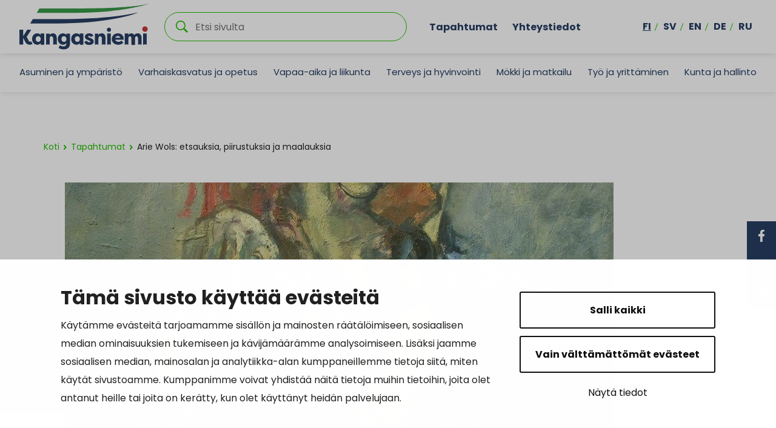

--- FILE ---
content_type: text/html; charset=UTF-8
request_url: https://www.kangasniemi.fi/tapahtumat/arie-wols-etsauksia-piirustuksia-ja-maalauksia-2/
body_size: 22762
content:

<!doctype html>
<html lang="fi">
<head>
	<meta charset="utf-8">
	<meta http-equiv="x-ua-compatible" content="ie=edge">
	<meta name="viewport" content="width=device-width, initial-scale=1">
			<link rel="preload" as="script" href="https://consent.cookiebot.com/uc.js?cbid=f0c89286-4f53-443b-bea1-1e05b5f69d97&culture=fi">
		
<script id='polyfills' data-polyfill='https://www.kangasniemi.fi/wp-content/themes/kangasniemi/dist/scripts/polyfills-d311c719e92acca49fd3.js'>(function(){var e=document.getElementById("polyfills").dataset.polyfill;var t=true;try{eval("async function() {}")}catch(e){t=false}if(t){return}var a=document.createElement("script");a.src=e;a.type="text/javascript";a.async=false;document.getElementsByTagName("script")[0].parentNode.appendChild(a)})();
</script>
	<!-- cookiebot script start -->
	<script id="Cookiebot" src="https://consent.cookiebot.com/uc.js" data-culture="fi" data-cbid="f0c89286-4f53-443b-bea1-1e05b5f69d97" data-blockingmode="auto" type="text/javascript"></script>
	<!-- cookiebot script end -->
	<title>Arie Wols: etsauksia, piirustuksia ja maalauksia | Kangasniemi</title>
		<style>img:is([sizes="auto" i], [sizes^="auto," i]) { contain-intrinsic-size: 3000px 1500px }</style>
	
<!-- The SEO Framework by Sybre Waaijer -->
<link rel="canonical" href="https://www.kangasniemi.fi/tapahtumat/arie-wols-etsauksia-piirustuksia-ja-maalauksia-2/" />
<meta property="og:type" content="article" />
<meta property="og:locale" content="fi_FI" />
<meta property="og:site_name" content="Kangasniemi" />
<meta property="og:title" content="Arie Wols: etsauksia, piirustuksia ja maalauksia | Kangasniemi" />
<meta property="og:url" content="https://www.kangasniemi.fi/tapahtumat/arie-wols-etsauksia-piirustuksia-ja-maalauksia-2/" />
<meta property="og:image" content="https://www.kangasniemi.fi/wp-content/uploads/2021/11/arie-wols-1.jpg" />
<meta property="og:image:width" content="905" />
<meta property="og:image:height" content="1280" />
<meta property="article:published_time" content="2021-11-26T08:11:55+00:00" />
<meta property="article:modified_time" content="2021-12-14T08:19:23+00:00" />
<meta name="twitter:card" content="summary_large_image" />
<meta name="twitter:title" content="Arie Wols: etsauksia, piirustuksia ja maalauksia | Kangasniemi" />
<meta name="twitter:image" content="https://www.kangasniemi.fi/wp-content/uploads/2021/11/arie-wols-1.jpg" />
<script type="application/ld+json">{"@context":"https://schema.org","@graph":[{"@type":"WebSite","@id":"https://www.kangasniemi.fi/#/schema/WebSite","url":"https://www.kangasniemi.fi/","name":"Kangasniemi","description":"Kaunis ja uudistuva","inLanguage":"fi","potentialAction":{"@type":"SearchAction","target":{"@type":"EntryPoint","urlTemplate":"https://www.kangasniemi.fi/hae/{search_term_string}/"},"query-input":"required name=search_term_string"},"publisher":{"@type":"Organization","@id":"https://www.kangasniemi.fi/#/schema/Organization","name":"Kangasniemi","url":"https://www.kangasniemi.fi/"}},{"@type":"WebPage","@id":"https://www.kangasniemi.fi/tapahtumat/arie-wols-etsauksia-piirustuksia-ja-maalauksia-2/","url":"https://www.kangasniemi.fi/tapahtumat/arie-wols-etsauksia-piirustuksia-ja-maalauksia-2/","name":"Arie Wols: etsauksia, piirustuksia ja maalauksia | Kangasniemi","inLanguage":"fi","isPartOf":{"@id":"https://www.kangasniemi.fi/#/schema/WebSite"},"breadcrumb":{"@type":"BreadcrumbList","@id":"https://www.kangasniemi.fi/#/schema/BreadcrumbList","itemListElement":[{"@type":"ListItem","position":1,"item":"https://www.kangasniemi.fi/","name":"Kangasniemi"},{"@type":"ListItem","position":2,"item":"https://www.kangasniemi.fi/tapahtumat/","name":"Arkistot: Tapahtumat"},{"@type":"ListItem","position":3,"item":"https://www.kangasniemi.fi/event-class/nayttely/","name":"Tapahtuman luokka: Näyttely"},{"@type":"ListItem","position":4,"name":"Arie Wols: etsauksia, piirustuksia ja maalauksia"}]},"potentialAction":{"@type":"ReadAction","target":"https://www.kangasniemi.fi/tapahtumat/arie-wols-etsauksia-piirustuksia-ja-maalauksia-2/"},"datePublished":"2021-11-26T08:11:55+00:00","dateModified":"2021-12-14T08:19:23+00:00","author":{"@type":"Person","@id":"https://www.kangasniemi.fi/#/schema/Person/2954b8263436efc88f4827f3d3c0c085","name":"irenespannari"}}]}</script>
<!-- / The SEO Framework by Sybre Waaijer | 1.65ms meta | 0.14ms boot -->

<link rel='dns-prefetch' href='//assets.juicer.io' />
<link rel='dns-prefetch' href='//maps.googleapis.com' />
		<!-- This site uses the Google Analytics by MonsterInsights plugin v9.11.1 - Using Analytics tracking - https://www.monsterinsights.com/ -->
		<!-- Note: MonsterInsights is not currently configured on this site. The site owner needs to authenticate with Google Analytics in the MonsterInsights settings panel. -->
					<!-- No tracking code set -->
				<!-- / Google Analytics by MonsterInsights -->
		<link rel='stylesheet' id='wp-block-library-css' href='https://www.kangasniemi.fi/wp-includes/css/dist/block-library/style.min.css?ver=75927f78a89f342de594d385c27afacc' type='text/css' media='all' />
<style id='wp-block-library-inline-css' type='text/css'>

		.wp-block-pullquote {
			padding: 3em 0 !important;

			blockquote {
				margin: 0 0 1rem !important;
			}
		}

		.wp-block-quote {
			cite {
				display: inline;
			}
		}
</style>
<style id='findkit-search-blocks-view-inline-css' type='text/css'>
body:not(.wp-admin) .wp-block-findkit-search-group{display:none}.wp-block-findkit-search-modal figure{margin:0}.wp-block-findkit-search-embed{--findkit-search-input-size:56px;display:block}input.wp-findkit-search-input{background-color:#f9f8f8;border:1px solid #000;border-radius:2rem;height:var(--findkit-search-input-size);padding-left:var(--findkit-search-input-size);padding-right:2rem;width:100%}.wp-findkit-input-wrap{position:relative}.wp-findkit-input-wrap:after{background-image:url([data-uri]);background-position:50%;background-repeat:no-repeat;bottom:0;content:"";display:block;pointer-events:none;position:absolute;top:0;width:var(--findkit-search-input-size)}

</style>
<style id='global-styles-inline-css' type='text/css'>
:root{--wp--preset--aspect-ratio--square: 1;--wp--preset--aspect-ratio--4-3: 4/3;--wp--preset--aspect-ratio--3-4: 3/4;--wp--preset--aspect-ratio--3-2: 3/2;--wp--preset--aspect-ratio--2-3: 2/3;--wp--preset--aspect-ratio--16-9: 16/9;--wp--preset--aspect-ratio--9-16: 9/16;--wp--preset--color--black: #000000;--wp--preset--color--cyan-bluish-gray: #abb8c3;--wp--preset--color--white: #ffffff;--wp--preset--color--pale-pink: #f78da7;--wp--preset--color--vivid-red: #cf2e2e;--wp--preset--color--luminous-vivid-orange: #ff6900;--wp--preset--color--luminous-vivid-amber: #fcb900;--wp--preset--color--light-green-cyan: #7bdcb5;--wp--preset--color--vivid-green-cyan: #00d084;--wp--preset--color--pale-cyan-blue: #8ed1fc;--wp--preset--color--vivid-cyan-blue: #0693e3;--wp--preset--color--vivid-purple: #9b51e0;--wp--preset--gradient--vivid-cyan-blue-to-vivid-purple: linear-gradient(135deg,rgba(6,147,227,1) 0%,rgb(155,81,224) 100%);--wp--preset--gradient--light-green-cyan-to-vivid-green-cyan: linear-gradient(135deg,rgb(122,220,180) 0%,rgb(0,208,130) 100%);--wp--preset--gradient--luminous-vivid-amber-to-luminous-vivid-orange: linear-gradient(135deg,rgba(252,185,0,1) 0%,rgba(255,105,0,1) 100%);--wp--preset--gradient--luminous-vivid-orange-to-vivid-red: linear-gradient(135deg,rgba(255,105,0,1) 0%,rgb(207,46,46) 100%);--wp--preset--gradient--very-light-gray-to-cyan-bluish-gray: linear-gradient(135deg,rgb(238,238,238) 0%,rgb(169,184,195) 100%);--wp--preset--gradient--cool-to-warm-spectrum: linear-gradient(135deg,rgb(74,234,220) 0%,rgb(151,120,209) 20%,rgb(207,42,186) 40%,rgb(238,44,130) 60%,rgb(251,105,98) 80%,rgb(254,248,76) 100%);--wp--preset--gradient--blush-light-purple: linear-gradient(135deg,rgb(255,206,236) 0%,rgb(152,150,240) 100%);--wp--preset--gradient--blush-bordeaux: linear-gradient(135deg,rgb(254,205,165) 0%,rgb(254,45,45) 50%,rgb(107,0,62) 100%);--wp--preset--gradient--luminous-dusk: linear-gradient(135deg,rgb(255,203,112) 0%,rgb(199,81,192) 50%,rgb(65,88,208) 100%);--wp--preset--gradient--pale-ocean: linear-gradient(135deg,rgb(255,245,203) 0%,rgb(182,227,212) 50%,rgb(51,167,181) 100%);--wp--preset--gradient--electric-grass: linear-gradient(135deg,rgb(202,248,128) 0%,rgb(113,206,126) 100%);--wp--preset--gradient--midnight: linear-gradient(135deg,rgb(2,3,129) 0%,rgb(40,116,252) 100%);--wp--preset--font-size--small: 13px;--wp--preset--font-size--medium: 20px;--wp--preset--font-size--large: 36px;--wp--preset--font-size--x-large: 42px;--wp--preset--spacing--20: 0.44rem;--wp--preset--spacing--30: 0.67rem;--wp--preset--spacing--40: 1rem;--wp--preset--spacing--50: 1.5rem;--wp--preset--spacing--60: 2.25rem;--wp--preset--spacing--70: 3.38rem;--wp--preset--spacing--80: 5.06rem;--wp--preset--shadow--natural: 6px 6px 9px rgba(0, 0, 0, 0.2);--wp--preset--shadow--deep: 12px 12px 50px rgba(0, 0, 0, 0.4);--wp--preset--shadow--sharp: 6px 6px 0px rgba(0, 0, 0, 0.2);--wp--preset--shadow--outlined: 6px 6px 0px -3px rgba(255, 255, 255, 1), 6px 6px rgba(0, 0, 0, 1);--wp--preset--shadow--crisp: 6px 6px 0px rgba(0, 0, 0, 1);}:where(.is-layout-flex){gap: 0.5em;}:where(.is-layout-grid){gap: 0.5em;}body .is-layout-flex{display: flex;}.is-layout-flex{flex-wrap: wrap;align-items: center;}.is-layout-flex > :is(*, div){margin: 0;}body .is-layout-grid{display: grid;}.is-layout-grid > :is(*, div){margin: 0;}:where(.wp-block-columns.is-layout-flex){gap: 2em;}:where(.wp-block-columns.is-layout-grid){gap: 2em;}:where(.wp-block-post-template.is-layout-flex){gap: 1.25em;}:where(.wp-block-post-template.is-layout-grid){gap: 1.25em;}.has-black-color{color: var(--wp--preset--color--black) !important;}.has-cyan-bluish-gray-color{color: var(--wp--preset--color--cyan-bluish-gray) !important;}.has-white-color{color: var(--wp--preset--color--white) !important;}.has-pale-pink-color{color: var(--wp--preset--color--pale-pink) !important;}.has-vivid-red-color{color: var(--wp--preset--color--vivid-red) !important;}.has-luminous-vivid-orange-color{color: var(--wp--preset--color--luminous-vivid-orange) !important;}.has-luminous-vivid-amber-color{color: var(--wp--preset--color--luminous-vivid-amber) !important;}.has-light-green-cyan-color{color: var(--wp--preset--color--light-green-cyan) !important;}.has-vivid-green-cyan-color{color: var(--wp--preset--color--vivid-green-cyan) !important;}.has-pale-cyan-blue-color{color: var(--wp--preset--color--pale-cyan-blue) !important;}.has-vivid-cyan-blue-color{color: var(--wp--preset--color--vivid-cyan-blue) !important;}.has-vivid-purple-color{color: var(--wp--preset--color--vivid-purple) !important;}.has-black-background-color{background-color: var(--wp--preset--color--black) !important;}.has-cyan-bluish-gray-background-color{background-color: var(--wp--preset--color--cyan-bluish-gray) !important;}.has-white-background-color{background-color: var(--wp--preset--color--white) !important;}.has-pale-pink-background-color{background-color: var(--wp--preset--color--pale-pink) !important;}.has-vivid-red-background-color{background-color: var(--wp--preset--color--vivid-red) !important;}.has-luminous-vivid-orange-background-color{background-color: var(--wp--preset--color--luminous-vivid-orange) !important;}.has-luminous-vivid-amber-background-color{background-color: var(--wp--preset--color--luminous-vivid-amber) !important;}.has-light-green-cyan-background-color{background-color: var(--wp--preset--color--light-green-cyan) !important;}.has-vivid-green-cyan-background-color{background-color: var(--wp--preset--color--vivid-green-cyan) !important;}.has-pale-cyan-blue-background-color{background-color: var(--wp--preset--color--pale-cyan-blue) !important;}.has-vivid-cyan-blue-background-color{background-color: var(--wp--preset--color--vivid-cyan-blue) !important;}.has-vivid-purple-background-color{background-color: var(--wp--preset--color--vivid-purple) !important;}.has-black-border-color{border-color: var(--wp--preset--color--black) !important;}.has-cyan-bluish-gray-border-color{border-color: var(--wp--preset--color--cyan-bluish-gray) !important;}.has-white-border-color{border-color: var(--wp--preset--color--white) !important;}.has-pale-pink-border-color{border-color: var(--wp--preset--color--pale-pink) !important;}.has-vivid-red-border-color{border-color: var(--wp--preset--color--vivid-red) !important;}.has-luminous-vivid-orange-border-color{border-color: var(--wp--preset--color--luminous-vivid-orange) !important;}.has-luminous-vivid-amber-border-color{border-color: var(--wp--preset--color--luminous-vivid-amber) !important;}.has-light-green-cyan-border-color{border-color: var(--wp--preset--color--light-green-cyan) !important;}.has-vivid-green-cyan-border-color{border-color: var(--wp--preset--color--vivid-green-cyan) !important;}.has-pale-cyan-blue-border-color{border-color: var(--wp--preset--color--pale-cyan-blue) !important;}.has-vivid-cyan-blue-border-color{border-color: var(--wp--preset--color--vivid-cyan-blue) !important;}.has-vivid-purple-border-color{border-color: var(--wp--preset--color--vivid-purple) !important;}.has-vivid-cyan-blue-to-vivid-purple-gradient-background{background: var(--wp--preset--gradient--vivid-cyan-blue-to-vivid-purple) !important;}.has-light-green-cyan-to-vivid-green-cyan-gradient-background{background: var(--wp--preset--gradient--light-green-cyan-to-vivid-green-cyan) !important;}.has-luminous-vivid-amber-to-luminous-vivid-orange-gradient-background{background: var(--wp--preset--gradient--luminous-vivid-amber-to-luminous-vivid-orange) !important;}.has-luminous-vivid-orange-to-vivid-red-gradient-background{background: var(--wp--preset--gradient--luminous-vivid-orange-to-vivid-red) !important;}.has-very-light-gray-to-cyan-bluish-gray-gradient-background{background: var(--wp--preset--gradient--very-light-gray-to-cyan-bluish-gray) !important;}.has-cool-to-warm-spectrum-gradient-background{background: var(--wp--preset--gradient--cool-to-warm-spectrum) !important;}.has-blush-light-purple-gradient-background{background: var(--wp--preset--gradient--blush-light-purple) !important;}.has-blush-bordeaux-gradient-background{background: var(--wp--preset--gradient--blush-bordeaux) !important;}.has-luminous-dusk-gradient-background{background: var(--wp--preset--gradient--luminous-dusk) !important;}.has-pale-ocean-gradient-background{background: var(--wp--preset--gradient--pale-ocean) !important;}.has-electric-grass-gradient-background{background: var(--wp--preset--gradient--electric-grass) !important;}.has-midnight-gradient-background{background: var(--wp--preset--gradient--midnight) !important;}.has-small-font-size{font-size: var(--wp--preset--font-size--small) !important;}.has-medium-font-size{font-size: var(--wp--preset--font-size--medium) !important;}.has-large-font-size{font-size: var(--wp--preset--font-size--large) !important;}.has-x-large-font-size{font-size: var(--wp--preset--font-size--x-large) !important;}
:where(.wp-block-post-template.is-layout-flex){gap: 1.25em;}:where(.wp-block-post-template.is-layout-grid){gap: 1.25em;}
:where(.wp-block-columns.is-layout-flex){gap: 2em;}:where(.wp-block-columns.is-layout-grid){gap: 2em;}
:root :where(.wp-block-pullquote){font-size: 1.5em;line-height: 1.6;}
</style>
<link rel='stylesheet' id='valu-juicer-style-css' href='https://assets.juicer.io/embed.css?ver=75927f78a89f342de594d385c27afacc' type='text/css' media='all' />
<link rel='stylesheet' id='styles/main-css' href='https://www.kangasniemi.fi/wp-content/themes/kangasniemi/dist/styles/main.css?ver=dc324c7160a203f0a2151f6966fa1253' type='text/css' media='all' />
<link rel='stylesheet' id='findkit/css-css' href='https://www.kangasniemi.fi/wp-content/themes/kangasniemi/local-lib/findkit/findkit.css' type='text/css' media='all' />
<script type='text/javascript' src="https://www.kangasniemi.fi/wp-includes/js/jquery/jquery.min.js?ver=f242aee4946985fe0714b097470d25d1" id="jquery-core-js"></script>
<script type='text/javascript' src="https://www.kangasniemi.fi/wp-includes/js/jquery/jquery-migrate.min.js?ver=74dd858bfca3ef0d0dabf3fa47292606" id="jquery-migrate-js"></script>
<script type="text/javascript" src="//maps.googleapis.com/maps/api/js?key=AIzaSyDK7greFMnJB1u0BRUsr9dbfXfo_Zfd3rU&amp;ver=75927f78a89f342de594d385c27afacc" id="google-maps-js"></script>
<link rel="alternate" title="oEmbed (JSON)" type="application/json+oembed" href="https://www.kangasniemi.fi/wp-json/oembed/1.0/embed?url=https%3A%2F%2Fwww.kangasniemi.fi%2Ftapahtumat%2Farie-wols-etsauksia-piirustuksia-ja-maalauksia-2%2F&#038;lang=fi" />
<link rel="alternate" title="oEmbed (XML)" type="text/xml+oembed" href="https://www.kangasniemi.fi/wp-json/oembed/1.0/embed?url=https%3A%2F%2Fwww.kangasniemi.fi%2Ftapahtumat%2Farie-wols-etsauksia-piirustuksia-ja-maalauksia-2%2F&#038;format=xml&#038;lang=fi" />
<script type='application/json' class='wordpress escaped' id='findkit'>{&quot;showInSearch&quot;:true,&quot;title&quot;:&quot;Arie Wols: etsauksia, piirustuksia ja maalauksia&quot;,&quot;created&quot;:&quot;2021-11-26T10:11:55+02:00&quot;,&quot;modified&quot;:&quot;2021-12-14T10:19:23+02:00&quot;,&quot;language&quot;:&quot;fi&quot;,&quot;tags&quot;:[&quot;wordpress&quot;,&quot;domain\/www.kangasniemi.fi\/wordpress&quot;,&quot;wp_blog_name\/kangasniemi&quot;,&quot;domain\/www.kangasniemi.fi\/wp_blog_name\/kangasniemi&quot;,&quot;public&quot;,&quot;wp_post_type\/event&quot;,&quot;domain\/www.kangasniemi.fi\/wp_post_type\/event&quot;,&quot;domain\/www.kangasniemi.fi\/wp_taxonomy\/event-class\/nayttely&quot;,&quot;wp_taxonomy\/event-class\/nayttely&quot;]}</script>		<style>
			#wp-admin-bar-findkit-adminbar a::before {
				content: "\f179";
				top: 2px;
			}
		</style>
		<link rel="apple-touch-icon" sizes="180x180"
      href="https://www.kangasniemi.fi/wp-content/themes/kangasniemi/dist/images/faviconsapple-touch-icon.png">
<link rel="icon" type="image/png" sizes="32x32" href="https://www.kangasniemi.fi/wp-content/themes/kangasniemi/dist/images/favicons/favicon-32x32.png">
<link rel="icon" type="image/png" sizes="16x16" href="https://www.kangasniemi.fi/wp-content/themes/kangasniemi/dist/images/favicons/favicon-16x16.png">
<link rel="manifest" href="https://www.kangasniemi.fi/wp-content/themes/kangasniemi/dist/images/favicons/site.webmanifest">
<link rel="mask-icon" href="https://www.kangasniemi.fi/wp-content/themes/kangasniemi/dist/images/favicons/safari-pinned-tab.svg" color="#5bbad5">
<meta name="msapplication-TileColor" content="#da532c">
<meta name="theme-color" content="#ffffff"><style type="text/css">.recentcomments a{display:inline !important;padding:0 !important;margin:0 !important;}</style></head>
<body class="wp-singular event-template-default single single-event postid-21847 wp-theme-kangasniemi">
<!--[if IE]>
<div class="alert alert-warning">
	Käytät <strong> vanhentunutta </strong> selainta. Ole hyvä ja < a href = "http:////" > päivittää
	selaimen </a> parantaa kokemustasi.</div>
<![endif]-->
<div class="wrap">
	<header class="banner banner-fi" role="banner">
	<div class="banner__top">
		<div class="container-fluid">
			<div class="row top-nav-row">
				<a class="top-nav__skip-link" href="#content">Hyppää sisältöön</a>
				<div class="site-branding">
					<div class="site-branding__title">
						<a href="https://www.kangasniemi.fi/" rel="home">
							<span class="screen-reader-text">Kangasniemi</span>
							<svg id="Layer_1" data-name="Layer 1" xmlns="http://www.w3.org/2000/svg" viewBox="0 0 575.19 205.4"><defs><style>.cls-3{fill:#283e63}</style></defs><path class="cls-3" d="M212.44 68.63H59.86L48.07 88.2h122.45c225.74 0 350.67-42.3 357.32-48.84 0 0-113.4 29.27-315.41 29.27z"/><path d="M259.79 21.39H88.96L77.17 40.96h180.59C435.64 40.96 568.54 6.55 575.2 0c0 0-53.94 21.39-315.41 21.39z" fill="#399947"/><path class="cls-3" d="M408.28 116.33c0 5.16-4.19 9.35-9.35 9.35s-9.35-4.19-9.35-9.35 4.19-9.35 9.35-9.35 9.35 4.19 9.35 9.35M16.64 182.14H0v-65.8h16.64v29.42l17.95-29.42h16.83v2.26l-19.08 29.61 7.33 14.1c3.48 6.77 5.17 7.43 8.55 7.43 1.22 0 3.01-.66 4.61-1.69 1.78 3.95 3.66 7.71 5.45 11.56-4.89 2.63-8.27 3.57-13.25 3.57-7.9 0-15.04-4.04-19.46-13.63l-8.93-17.95v30.55zm78.08-.02l.02.01-.02-.01zm103.72-11.55c6.39 0 11.18-4.7 11.18-12.41S205.01 145 198.25 145s-11 5.83-11 12.69 4.32 12.88 11.19 12.88m-3.85 12.6c-14.1 0-23.59-11.37-23.59-25.47s9.12-25.28 23.4-25.28c6.2 0 11.84 3.2 14.95 7.52v-6.49h16.17v43.24c0 19.74-12.88 27.16-27.54 27.16-9.96 0-18.05-2.54-23.5-6.58l6.11-11.66c3.38 2.44 9.31 5.26 14.76 5.26 8.55 0 13.82-2.91 14.1-15.42-3.1 4.79-8.08 7.71-14.85 7.71m106.5-17.81c1.22 5.27 5.45 6.8 9.31 6.8 2.91 0 5.64-.96 5.64-3.26 0-1.34-.84-2.11-3.48-3.25l-8.08-3.45c-7.71-2.87-12.97-7.76-12.97-14.74 0-9.1 8.93-15.03 19.83-15.03 6.77 0 14.29 2.3 18.52 11.3l-12.13 4.69c-1.22-3.64-4.61-4.4-6.58-4.4-2.63 0-4.61 1.34-4.61 3.35 0 1.72 1.6 2.68 4.04 3.54l6.48 2.68c11.28 4.21 14.1 10.05 14.1 15.32 0 9.96-9.87 15.22-20.96 15.22-9.02 0-18.24-3.45-20.87-13.98l11.75-4.79zm126.15-13.2h22.18c-.56-5.55-6.02-7.71-10.81-7.71s-10.43 2.07-11.37 7.71m-15.7 5.83c0-13.91 10.43-25.57 27.16-25.57 14.76 0 25.94 9.12 25.94 26.32 0 .66 0 1.41-.09 2.07h-37.5c.19 4.42 5.26 9.4 14.47 9.4 4.7 0 9.12-1.69 13.35-5.26 1.32 1.32 6.67 7.99 7.99 9.21-6.49 6.86-14.85 9.02-22.75 9.02-18.05 0-28.57-11.28-28.57-25.19m88.52 25.3H500v-.02s.05.01.07.02zm14.97-.01l-.03.01c.01 0 .02-.01.03-.01z"/><path class="cls-3" d="M94.72 133.44v6.49c-3-4.52-8.46-7.52-14.85-7.52-14.29 0-23.41 11.18-23.41 25.28s9.49 25.47 23.5 25.47c4.55 0 8.2-1.29 11.05-3.56 1.44-1.14 2.67-2.53 3.71-4.14v6.66s.01.01.02.01c2.21.94 5.02 1.49 8.07 1.49s5.85-.56 8.07-1.49h.01v-48.69H94.72zm-21.99 24.25c0-6.86 4.04-12.5 10.9-12.5s11.47 5.17 11.47 12.98-4.88 12.31-11.27 12.31c-6.86 0-11.09-5.65-11.09-12.79zm77.57-1.87v27.41c2.22-.94 5.02-1.5 8.08-1.5s5.87.56 8.08 1.5v-28.34c0-10.62-3.01-22.47-17.2-22.47-6.2 0-11 2.26-14.47 7.43v-6.39h-16.17v49.78c2.22-.94 5.02-1.5 8.08-1.5s5.87.56 8.08 1.5v-27.41c0-5.55 1.97-10.43 7.8-10.43s7.71 5.73 7.71 10.43zm248.63 25.9c3.06 0 5.87.56 8.08 1.5v-49.78h-16.17v49.78c2.22-.94 5.02-1.5 8.08-1.5zM268.9 133.44v6.49c-3-4.52-8.46-7.52-14.85-7.52-14.29 0-23.41 11.18-23.41 25.28s9.49 25.47 23.5 25.47c4.55 0 8.2-1.29 11.05-3.56 1.44-1.14 2.67-2.53 3.71-4.14v6.66s.01.01.02.01c2.21.94 5.02 1.49 8.07 1.49s5.85-.56 8.07-1.49h.01v-48.69H268.9zm-21.99 24.25c0-6.86 4.04-12.5 10.9-12.5s11.47 5.17 11.47 12.98-4.88 12.31-11.27 12.31c-6.86 0-11.09-5.65-11.09-12.79zm120.64-1.87v27.41c2.22-.94 5.02-1.5 8.08-1.5s5.87.56 8.08 1.5v-28.34c0-10.62-3.01-22.47-17.2-22.47-6.2 0-11 2.26-14.47 7.43v-6.39h-16.17v49.78c2.22-.94 5.02-1.5 8.08-1.5s5.87.56 8.08 1.5v-27.41c0-5.55 1.97-10.43 7.8-10.43s7.71 5.73 7.71 10.43zm160.75-.28v27.68c2.22-.94 5.02-1.5 8.08-1.5s5.86.56 8.08 1.5v-28.35c0-10.52-3.66-22.46-17.29-22.46-4.9 0-10.91.94-15.23 7.7-2.44-4.61-7.04-7.7-14-7.7-5.26 0-9.78 2.82-12.31 7.52v-6.49h-16.17v49.78c2.22-.94 5.03-1.5 8.09-1.5s5.87.56 8.08 1.5v-27.59c0-5.45 1.51-10.25 6.68-10.25s6.57 5.08 6.57 10.16v27.72s.05.01.07.02c2.2.92 5 1.47 8.03 1.47s5.82-.55 8.03-1.47c.01 0 .02-.01.03-.01v-27.64c0-5.45 1.41-10.25 6.58-10.25s6.68 5.17 6.68 10.16zm31 26.18c3.06 0 5.87.56 8.08 1.5v-49.78h-16.17v49.78c2.22-.94 5.02-1.5 8.08-1.5z"/><path d="M571.47 113.51c0 6.72-5.45 12.16-12.16 12.16s-12.16-5.45-12.16-12.16 5.45-12.16 12.16-12.16 12.16 5.45 12.16 12.16" fill="#c73535"/><path d="M315.34 44.06c75.51-3.1 156.39-8.34 234.37-22.28 0 0-107.69 32.83-233.35 40.65-64.91 4.04-253.44 1.68-253.44 1.68l12-19.57s180.37 1.98 240.42-.48z" fill="#fff"/></svg>						</a>
					</div>
				</div>

				<div class="search-container">
					<div class="search-wrapper">
						<form role="search" method="get" class="search-form" action="https://www.kangasniemi.fi/">

	<p class="search-form__title">Etsi </p>

	<div class="search-form-group">

		<input type="search" value="" name="s" class="search-form__field" id="search__field" aria-labelledby="search__field"
		       placeholder="Etsi sivulta" required>

		<div class="search-form__icon">
			<svg xmlns="http://www.w3.org/2000/svg" viewBox="0 0 60 60"><path d="M37 10.5C33.4 6.8 29 5 23.8 5s-9.6 1.8-13.3 5.5S5 18.5 5 23.8s1.8 9.6 5.5 13.3 8.1 5.5 13.3 5.5S33.4 40.7 37 37c3.8-3.8 5.6-8.2 5.6-13.3s-1.8-9.5-5.6-13.2zm6.8 26.1l-.6 1.1 16.9 17-5.4 5.3-16.9-17-1.1.8c-4.2 2.6-8.5 3.9-13 3.9-6.6 0-12.2-2.3-16.8-7-4.6-4.7-7-10.3-7-16.9S2.3 11.6 7 7c4.6-4.6 10.2-7 16.8-7S36 2.3 40.6 7c4.6 4.6 7 10.2 7 16.8-.1 4.5-1.3 8.8-3.8 12.8z"/></svg>		</div>

	</div>

</form>

					</div>
				</div>

									<div class="top-nav-container d-none d-xl-flex">
						<nav id="top-nav" class="top-nav" aria-labelledby="top-nav">
							<ul class="top-nav-lvl-1"><li class="top-nav-lvl-1__item"><a class="top-nav-lvl-1__link"  href="http://www.kangasniemi.fi/tapahtumat">Tapahtumat</a></li>
<li class="top-nav-lvl-1__item"><a class="top-nav-lvl-1__link"  href="http://www.kangasniemi.fi/yhteystiedot">Yhteystiedot</a></li>
</ul>						</nav>
					</div>
								<div class="d-none d-xl-flex nav-lang-container">
					<nav class="nav-lang" id="nav-lang" aria-labelledby="nav-lang">
						<ul class="menu-lang nav ">
								<li class="lang-item lang-item-2 lang-item-fi current-lang lang-item-first"><a lang="fi" hreflang="fi" href="https://www.kangasniemi.fi/tapahtumat/arie-wols-etsauksia-piirustuksia-ja-maalauksia-2/" aria-current="true">fi</a></li>
	<li class="lang-item lang-item-5 lang-item-sv no-translation"><a lang="sv-SE" hreflang="sv-SE" href="https://www.kangasniemi.fi/sv/framsidan/">sv</a></li>
	<li class="lang-item lang-item-9 lang-item-en no-translation"><a lang="en-US" hreflang="en-US" href="https://www.kangasniemi.fi/en/home/">en</a></li>
	<li class="lang-item lang-item-13 lang-item-de no-translation"><a lang="de-DE" hreflang="de-DE" href="https://www.kangasniemi.fi/de/titelseite/">de</a></li>
	<li class="lang-item lang-item-17 lang-item-ru no-translation"><a lang="ru-RU" hreflang="ru-RU" href="https://www.kangasniemi.fi/ru/%d0%b4%d0%be%d0%bc%d0%b0%d1%88%d0%bd%d1%8f%d1%8f-%d1%81%d1%82%d1%80%d0%b0%d0%bd%d0%b8%d1%86%d0%b0/">ru</a></li>
						</ul>
					</nav>
				</div>

				<div class="mobile-buttons-container d-xl-none">

					<button class="primary-nav-toggle hamburger hamburger--squeeze" data-banner-toggle="primary-nav"
					        type="button" aria-label="Menu">
						  <span class="hamburger-box">
							  <span
								  class="hamburger--closed"> <svg width="24" height="18" viewBox="0 0 24 18" version="1.1" xmlns="http://www.w3.org/2000/svg"><g fill="#212121" stroke="none" stroke-width="1" fill-rule="evenodd"><rect x="0" y="16" width="12" height="2" rx="1"/><rect x="0" y="8" width="18" height="2" rx="1"/><rect x="0" y="0" width="24" height="2" rx="1"/></g></svg></span>
							  <span class="hamburger--open"> <svg xmlns="http://www.w3.org/2000/svg" viewBox="0 0 30 30"><path d="M28.1 0L30 1.9 16.9 15 30 28.1 28.1 30 15 16.9 1.9 30 0 28.1 13.1 15 0 1.9 1.9 0 15 13.1z"/></svg></span>
						  </span>
						<p class="hamburger__text">Valikko</p>
					</button>

				</div>

			</div>
		</div>
	</div>
	<div class="banner__bottom">
		<div class="container-fluid">
			<div class="row nav-row">
				<div class="navigation-area">
					<div class="primary-nav-wrapper">
						<div class="primary-nav-container">
							<nav id="primary-nav" aria-labelledby="primary-nav" class="primary-nav">
								<ul class="primary-nav-lvl-1"><li class="primary-nav-lvl-1__item"><a class="primary-nav-lvl-1__link"  href="https://www.kangasniemi.fi/asuminen-ja-ymparisto/">Asuminen ja ympäristö</a>
<button class="primary-nav-lvl-1__sub-menu-toggle" data-banner-toggle="sub-menu"><svg xmlns="http://www.w3.org/2000/svg" width="25" height="24" viewBox="0 0 25 24"><path fill="#09C" d="M19.804 7.537c-.786-.716-2.055-.716-2.84 0l-4.625 4.233-4.624-4.233c-.845-.664-2.117-.573-2.84.202a1.734 1.734 0 0 0 0 2.404L12.338 17l7.465-6.857a1.742 1.742 0 0 0 0-2.606z"/></svg></button>

<ul class="primary-nav-lvl-2 primary-nav-lvl"><div class='container-fluid'>
	<li class="primary-nav-lvl-2__item"><a class="primary-nav-lvl-2__link"  href="https://www.kangasniemi.fi/asuminen-ja-ymparisto/asuminen-tontit-ja-tilat/">Asuminen, tontit ja tilat</a>
	<button class="primary-nav-lvl-2__sub-menu-toggle" data-banner-toggle="sub-menu"><svg xmlns="http://www.w3.org/2000/svg" width="25" height="24" viewBox="0 0 25 24"><path fill="#09C" d="M19.804 7.537c-.786-.716-2.055-.716-2.84 0l-4.625 4.233-4.624-4.233c-.845-.664-2.117-.573-2.84.202a1.734 1.734 0 0 0 0 2.404L12.338 17l7.465-6.857a1.742 1.742 0 0 0 0-2.606z"/></svg></button>

	<ul class="primary-nav-lvl-3 primary-nav-lvl">
		<li class="primary-nav-lvl-3__item"><a class="primary-nav-lvl-3__link"  href="https://www.kangasniemi.fi/asuminen-ja-ymparisto/asuminen-tontit-ja-tilat/kylat/">Kylät</a></li>
		<li class="primary-nav-lvl-3__item"><a class="primary-nav-lvl-3__link"  href="https://www.kangasniemi.fi/asuminen-ja-ymparisto/asuminen-tontit-ja-tilat/kylia-ja-ihmisia-kangasniemi-dokumenttielokuva/">Kyliä ja ihmisiä – Kangasniemi -dokumenttielokuva</a></li>
		<li class="primary-nav-lvl-3__item"><a class="primary-nav-lvl-3__link"  href="https://www.kangasniemi.fi/asuminen-ja-ymparisto/asuminen-tontit-ja-tilat/vuokra-asunnot-ja-kiinteistonvalitys/">Vuokra-asunnot ja kiinteistönvälitys</a></li>
		<li class="primary-nav-lvl-3__item"><a class="primary-nav-lvl-3__link"  href="https://www.kangasniemi.fi/asuminen-ja-ymparisto/asuminen-tontit-ja-tilat/tontit/">Tontit</a></li>
		<li class="primary-nav-lvl-3__item"><a class="primary-nav-lvl-3__link"  href="https://www.kangasniemi.fi/asuminen-ja-ymparisto/asuminen-tontit-ja-tilat/kaupanvahvistajat/">Kaupanvahvistajat</a></li>
		<li class="primary-nav-lvl-3__item"><a class="primary-nav-lvl-3__link"  href="https://www.kangasniemi.fi/asuminen-ja-ymparisto/asuminen-tontit-ja-tilat/maahanmuuttajat/">Maahanmuuttajat</a></li>
		<li class="primary-nav-lvl-3__item"><a class="primary-nav-lvl-3__link"  href="https://www.kangasniemi.fi/asuminen-ja-ymparisto/asuminen-tontit-ja-tilat/juhla-ja-kokoustilat/">Juhla- ja kokoustilat</a></li>
		<li class="primary-nav-lvl-3__item"><a class="primary-nav-lvl-3__link"  href="https://www.kangasniemi.fi/asuminen-ja-ymparisto/asuminen-tontit-ja-tilat/kiinteistonhoitopalvelut/">Kiinteistönhoitopalvelut</a></li>
		<li class="primary-nav-lvl-3__item"><a class="primary-nav-lvl-3__link"  href="https://www.kangasniemi.fi/asuminen-ja-ymparisto/ymparisto-ja-luonto/alueellinen-energianeuvonta/">Alueellinen energianeuvonta</a></li>
	</ul>
</li>
	<li class="primary-nav-lvl-2__item"><a class="primary-nav-lvl-2__link"  href="https://www.kangasniemi.fi/asuminen-ja-ymparisto/rakentaminen/">Rakentaminen</a>
	<button class="primary-nav-lvl-2__sub-menu-toggle" data-banner-toggle="sub-menu"><svg xmlns="http://www.w3.org/2000/svg" width="25" height="24" viewBox="0 0 25 24"><path fill="#09C" d="M19.804 7.537c-.786-.716-2.055-.716-2.84 0l-4.625 4.233-4.624-4.233c-.845-.664-2.117-.573-2.84.202a1.734 1.734 0 0 0 0 2.404L12.338 17l7.465-6.857a1.742 1.742 0 0 0 0-2.606z"/></svg></button>

	<ul class="primary-nav-lvl-3 primary-nav-lvl">
		<li class="primary-nav-lvl-3__item"><a class="primary-nav-lvl-3__link"  href="https://www.kangasniemi.fi/asuminen-ja-ymparisto/rakentaminen/rakentamisen-luvat-ja-valvonta/">Rakentamisen luvat ja valvonta</a></li>
		<li class="primary-nav-lvl-3__item"><a class="primary-nav-lvl-3__link"  href="https://www.kangasniemi.fi/asuminen-ja-ymparisto/rakentaminen/rakentajan-yhteistyokumppanit/">Rakentajan yhteistyökumppanit</a></li>
		<li class="primary-nav-lvl-3__item"><a class="primary-nav-lvl-3__link"  href="https://www.kangasniemi.fi/asuminen-ja-ymparisto/rakentaminen/kiinteistoveroprojekti-2016-2020/">Kiinteistökartoitusprojekti 2016–2025</a></li>
	</ul>
</li>
	<li class="primary-nav-lvl-2__item"><a class="primary-nav-lvl-2__link"  href="https://www.kangasniemi.fi/asuminen-ja-ymparisto/kaavoitus-ja-maankaytto/">Kaavoitus ja maankäyttö</a>
	<button class="primary-nav-lvl-2__sub-menu-toggle" data-banner-toggle="sub-menu"><svg xmlns="http://www.w3.org/2000/svg" width="25" height="24" viewBox="0 0 25 24"><path fill="#09C" d="M19.804 7.537c-.786-.716-2.055-.716-2.84 0l-4.625 4.233-4.624-4.233c-.845-.664-2.117-.573-2.84.202a1.734 1.734 0 0 0 0 2.404L12.338 17l7.465-6.857a1.742 1.742 0 0 0 0-2.606z"/></svg></button>

	<ul class="primary-nav-lvl-3 primary-nav-lvl">
		<li class="primary-nav-lvl-3__item"><a class="primary-nav-lvl-3__link"  href="https://kangasniemi.karttatiimi.fi/">Karttapalvelu</a></li>
		<li class="primary-nav-lvl-3__item"><a class="primary-nav-lvl-3__link"  href="https://www.kangasniemi.fi/asuminen-ja-ymparisto/kaavoitus-ja-maankaytto/tuulivoima/">Tuulivoimaselvitys 2022</a></li>
	</ul>
</li>
	<li class="primary-nav-lvl-2__item"><a class="primary-nav-lvl-2__link"  href="https://www.kangasniemi.fi/asuminen-ja-ymparisto/katu-ja-viemariverkosto/">Katu-, vesi- ja viemäriverkosto</a>
	<button class="primary-nav-lvl-2__sub-menu-toggle" data-banner-toggle="sub-menu"><svg xmlns="http://www.w3.org/2000/svg" width="25" height="24" viewBox="0 0 25 24"><path fill="#09C" d="M19.804 7.537c-.786-.716-2.055-.716-2.84 0l-4.625 4.233-4.624-4.233c-.845-.664-2.117-.573-2.84.202a1.734 1.734 0 0 0 0 2.404L12.338 17l7.465-6.857a1.742 1.742 0 0 0 0-2.606z"/></svg></button>

	<ul class="primary-nav-lvl-3 primary-nav-lvl">
		<li class="primary-nav-lvl-3__item"><a class="primary-nav-lvl-3__link"  href="https://www.kangasniemi.fi/asuminen-ja-ymparisto/katu-ja-viemariverkosto/vesi-ja-viemariverkosto/">Vesi- ja viemäriverkosto</a></li>
		<li class="primary-nav-lvl-3__item"><a class="primary-nav-lvl-3__link"  href="https://www.kangasniemi.fi/asuminen-ja-ymparisto/katu-ja-viemariverkosto/katujen-ja-teiden-yllapito-ja-valaistus/">Liikenneväylät ja valaistus</a></li>
		<li class="primary-nav-lvl-3__item"><a class="primary-nav-lvl-3__link"  href="https://www.kangasniemi.fi/asuminen-ja-ymparisto/katu-ja-viemariverkosto/yksityistiet/">Yksityistiet</a></li>
	</ul>
</li>
	<li class="primary-nav-lvl-2__item"><a class="primary-nav-lvl-2__link"  href="https://www.kangasniemi.fi/asuminen-ja-ymparisto/liikenne/">Liikenne</a>
	<button class="primary-nav-lvl-2__sub-menu-toggle" data-banner-toggle="sub-menu"><svg xmlns="http://www.w3.org/2000/svg" width="25" height="24" viewBox="0 0 25 24"><path fill="#09C" d="M19.804 7.537c-.786-.716-2.055-.716-2.84 0l-4.625 4.233-4.624-4.233c-.845-.664-2.117-.573-2.84.202a1.734 1.734 0 0 0 0 2.404L12.338 17l7.465-6.857a1.742 1.742 0 0 0 0-2.606z"/></svg></button>

	<ul class="primary-nav-lvl-3 primary-nav-lvl">
		<li class="primary-nav-lvl-3__item"><a class="primary-nav-lvl-3__link"  href="https://www.kangasniemi.fi/asuminen-ja-ymparisto/liikenne/joukkoliikenne/">Joukkoliikenne</a></li>
		<li class="primary-nav-lvl-3__item"><a class="primary-nav-lvl-3__link"  href="https://www.kangasniemi.fi/asuminen-ja-ymparisto/liikenne/monipalveluauto-onnikka/">Monipalveluauto Onnikka</a></li>
		<li class="primary-nav-lvl-3__item"><a class="primary-nav-lvl-3__link"  href="https://www.kangasniemi.fi/asuminen-ja-ymparisto/liikenne/liikenneturvallisuus/">Liikenneturvallisuus</a></li>
		<li class="primary-nav-lvl-3__item"><a class="primary-nav-lvl-3__link"  href="https://www.kangasniemi.fi/asuminen-ja-ymparisto/liikenne/sahkoautojen-latauspisteet/">Sähköautojen latauspisteet</a></li>
	</ul>
</li>
	<li class="primary-nav-lvl-2__item"><a class="primary-nav-lvl-2__link"  href="https://www.kangasniemi.fi/asuminen-ja-ymparisto/ymparisto-ja-luonto/">Ympäristö ja luonto</a>
	<button class="primary-nav-lvl-2__sub-menu-toggle" data-banner-toggle="sub-menu"><svg xmlns="http://www.w3.org/2000/svg" width="25" height="24" viewBox="0 0 25 24"><path fill="#09C" d="M19.804 7.537c-.786-.716-2.055-.716-2.84 0l-4.625 4.233-4.624-4.233c-.845-.664-2.117-.573-2.84.202a1.734 1.734 0 0 0 0 2.404L12.338 17l7.465-6.857a1.742 1.742 0 0 0 0-2.606z"/></svg></button>

	<ul class="primary-nav-lvl-3 primary-nav-lvl">
		<li class="primary-nav-lvl-3__item"><a class="primary-nav-lvl-3__link"  href="https://www.kangasniemi.fi/asuminen-ja-ymparisto/ymparisto-ja-luonto/ymparistonsuojelu/">Ympäristönsuojelu</a></li>
		<li class="primary-nav-lvl-3__item"><a class="primary-nav-lvl-3__link"  href="https://www.kangasniemi.fi/asuminen-ja-ymparisto/ymparisto-ja-luonto/jatehuolto-ja-kierratys/">Jätehuolto ja kierrätys</a></li>
		<li class="primary-nav-lvl-3__item"><a class="primary-nav-lvl-3__link"  href="https://www.kangasniemi.fi/asuminen-ja-ymparisto/ymparisto-ja-luonto/elainlaakinta-ja-loytoelaimet/">Eläinlääkintä ja löytöeläimet</a></li>
		<li class="primary-nav-lvl-3__item"><a class="primary-nav-lvl-3__link"  href="https://www.kangasniemi.fi/asuminen-ja-ymparisto/ymparisto-ja-luonto/ymparistoterveydenhuolto/">Ympäristöterveydenhuolto</a></li>
		<li class="primary-nav-lvl-3__item"><a class="primary-nav-lvl-3__link"  href="https://www.kangasniemi.fi/asuminen-ja-ymparisto/ymparisto-ja-luonto/alueellinen-energianeuvonta/">Alueellinen energianeuvonta</a></li>
		<li class="primary-nav-lvl-3__item"><a class="primary-nav-lvl-3__link"  href="https://www.kangasniemi.fi/asuminen-ja-ymparisto/ymparisto-ja-luonto/matonpesupaikat/">Matonpesupaikat</a></li>
	</ul>
</li>
	<li class="primary-nav-lvl-2__item"><a class="primary-nav-lvl-2__link"  href="https://www.kangasniemi.fi/asuminen-ja-ymparisto/etela-savon-pelastuslaitos/">Etelä-Savon pelastuslaitos</a></li>
</div></ul>
</li>
<li class="primary-nav-lvl-1__item"><a class="primary-nav-lvl-1__link"  href="https://www.kangasniemi.fi/varhaiskasvatus-ja-opetus/">Varhaiskasvatus ja opetus</a>
<button class="primary-nav-lvl-1__sub-menu-toggle" data-banner-toggle="sub-menu"><svg xmlns="http://www.w3.org/2000/svg" width="25" height="24" viewBox="0 0 25 24"><path fill="#09C" d="M19.804 7.537c-.786-.716-2.055-.716-2.84 0l-4.625 4.233-4.624-4.233c-.845-.664-2.117-.573-2.84.202a1.734 1.734 0 0 0 0 2.404L12.338 17l7.465-6.857a1.742 1.742 0 0 0 0-2.606z"/></svg></button>

<ul class="primary-nav-lvl-2 primary-nav-lvl"><div class='container-fluid'>
	<li class="primary-nav-lvl-2__item"><a class="primary-nav-lvl-2__link"  href="https://www.kangasniemi.fi/varhaiskasvatus-ja-opetus/varhaiskasvatus/">Varhaiskasvatus</a>
	<button class="primary-nav-lvl-2__sub-menu-toggle" data-banner-toggle="sub-menu"><svg xmlns="http://www.w3.org/2000/svg" width="25" height="24" viewBox="0 0 25 24"><path fill="#09C" d="M19.804 7.537c-.786-.716-2.055-.716-2.84 0l-4.625 4.233-4.624-4.233c-.845-.664-2.117-.573-2.84.202a1.734 1.734 0 0 0 0 2.404L12.338 17l7.465-6.857a1.742 1.742 0 0 0 0-2.606z"/></svg></button>

	<ul class="primary-nav-lvl-3 primary-nav-lvl">
		<li class="primary-nav-lvl-3__item"><a class="primary-nav-lvl-3__link"  href="https://www.kangasniemi.fi/varhaiskasvatus-ja-opetus/varhaiskasvatus/ajankohtaista/">Ajankohtaista</a></li>
		<li class="primary-nav-lvl-3__item"><a class="primary-nav-lvl-3__link"  href="https://www.kangasniemi.fi/varhaiskasvatus-ja-opetus/varhaiskasvatus/hakeminen-muutos-ja-tuloilmoitukset-edaisy/">Hakeminen, muutos- ja tuloilmoitukset – eDaisy</a></li>
		<li class="primary-nav-lvl-3__item"><a class="primary-nav-lvl-3__link"  href="https://www.kangasniemi.fi/varhaiskasvatus-ja-opetus/varhaiskasvatus/hoitoaikavaraukset-asiointipalvelu-daisyfamily/">Hoitoaikavaraukset – asiointipalvelu Daisy Family</a></li>
		<li class="primary-nav-lvl-3__item"><a class="primary-nav-lvl-3__link"  href="https://www.kangasniemi.fi/varhaiskasvatus-ja-opetus/varhaiskasvatus/asiakasmaksut/">Asiakasmaksut</a></li>
		<li class="primary-nav-lvl-3__item"><a class="primary-nav-lvl-3__link"  href="https://www.kangasniemi.fi/varhaiskasvatus-ja-opetus/varhaiskasvatus/vuorohoito/">Vuorohoito</a></li>
		<li class="primary-nav-lvl-3__item"><a class="primary-nav-lvl-3__link"  href="https://www.kangasniemi.fi/varhaiskasvatus-ja-opetus/varhaiskasvatus/varhaiskasvatusyksikot/">Varhaiskasvatusyksiköt</a></li>
		<li class="primary-nav-lvl-3__item"><a class="primary-nav-lvl-3__link"  href="https://www.kangasniemi.fi/varhaiskasvatus-ja-opetus/varhaiskasvatus/varhaiskasvatussuunnitelma/">Varhaiskasvatussuunnitelma</a></li>
	</ul>
</li>
	<li class="primary-nav-lvl-2__item"><a class="primary-nav-lvl-2__link"  href="https://www.kangasniemi.fi/varhaiskasvatus-ja-opetus/opetus/">Opetus</a>
	<button class="primary-nav-lvl-2__sub-menu-toggle" data-banner-toggle="sub-menu"><svg xmlns="http://www.w3.org/2000/svg" width="25" height="24" viewBox="0 0 25 24"><path fill="#09C" d="M19.804 7.537c-.786-.716-2.055-.716-2.84 0l-4.625 4.233-4.624-4.233c-.845-.664-2.117-.573-2.84.202a1.734 1.734 0 0 0 0 2.404L12.338 17l7.465-6.857a1.742 1.742 0 0 0 0-2.606z"/></svg></button>

	<ul class="primary-nav-lvl-3 primary-nav-lvl">
		<li class="primary-nav-lvl-3__item"><a class="primary-nav-lvl-3__link"  href="https://www.kangasniemi.fi/varhaiskasvatus-ja-opetus/opetus/koulujen-tyo-ja-loma-ajat/">Koulujen työ- ja loma-ajat</a></li>
		<li class="primary-nav-lvl-3__item"><a class="primary-nav-lvl-3__link"  href="https://www.kangasniemi.fi/varhaiskasvatus-ja-opetus/opetus/esi-ja-perusopetus/">Esi- ja perusopetus</a></li>
		<li class="primary-nav-lvl-3__item"><a class="primary-nav-lvl-3__link"  href="https://www.kangasniemi.fi/varhaiskasvatus-ja-opetus/opetus/lukio/">Lukio</a></li>
		<li class="primary-nav-lvl-3__item"><a class="primary-nav-lvl-3__link"  href="https://www.kangasniemi.fi/kuka-suojelee-minua/">Kuka suojelee minua -dokumenttielokuva</a></li>
		<li class="primary-nav-lvl-3__item"><a class="primary-nav-lvl-3__link"  href="https://www.kangasniemi.fi/varhaiskasvatus-ja-opetus/opetus/opetus-ja-opetussuunnitelmat/">Opetus ja opetussuunnitelmat</a></li>
		<li class="primary-nav-lvl-3__item"><a class="primary-nav-lvl-3__link"  href="https://www.kangasniemi.fi/varhaiskasvatus-ja-opetus/opetus/oppimisen-ja-koulunkaynnin-tuki/">Oppimisen ja koulunkäynnin tuki</a></li>
		<li class="primary-nav-lvl-3__item"><a class="primary-nav-lvl-3__link"  href="https://www.kangasniemi.fi/varhaiskasvatus-ja-opetus/opetus/oppilaan-hyvinvointi-ja-terveys/">Oppilaan hyvinvointi ja terveys</a></li>
		<li class="primary-nav-lvl-3__item"><a class="primary-nav-lvl-3__link"  href="https://www.kangasniemi.fi/varhaiskasvatus-ja-opetus/opetus/wilma/">Wilma</a></li>
		<li class="primary-nav-lvl-3__item"><a class="primary-nav-lvl-3__link"  href="https://www.kangasniemi.fi/varhaiskasvatus-ja-opetus/opetus/digi-kangasniemi/">Digi-Kangasniemi</a></li>
		<li class="primary-nav-lvl-3__item"><a class="primary-nav-lvl-3__link"  href="https://www.kangasniemi.fi/varhaiskasvatus-ja-opetus/opetus/koulukuljetukset/">Tietoa koulukuljetuksista</a></li>
		<li class="primary-nav-lvl-3__item"><a class="primary-nav-lvl-3__link"  href="https://www.kangasniemi.fi/varhaiskasvatus-ja-opetus/opetus/koululaisten-iltapaivatoiminta/">Koululaisten aamu- ja iltapäivätoiminta</a></li>
		<li class="primary-nav-lvl-3__item"><a class="primary-nav-lvl-3__link"  href="https://www.kangasniemi.fi/varhaiskasvatus-ja-opetus/opetus/puulan-seutuopisto/">Puulan seutuopisto</a></li>
		<li class="primary-nav-lvl-3__item"><a class="primary-nav-lvl-3__link"  href="http://mlimo.fi/toimipisteet/kangasniemi/#sisalto">Mikkelin musiikkiopisto, Kangasniemen toimipiste</a></li>
	</ul>
</li>
</div></ul>
</li>
<li class="primary-nav-lvl-1__item"><a class="primary-nav-lvl-1__link"  href="https://www.kangasniemi.fi/vapaa-aika-ja-liikunta/">Vapaa-aika ja liikunta</a>
<button class="primary-nav-lvl-1__sub-menu-toggle" data-banner-toggle="sub-menu"><svg xmlns="http://www.w3.org/2000/svg" width="25" height="24" viewBox="0 0 25 24"><path fill="#09C" d="M19.804 7.537c-.786-.716-2.055-.716-2.84 0l-4.625 4.233-4.624-4.233c-.845-.664-2.117-.573-2.84.202a1.734 1.734 0 0 0 0 2.404L12.338 17l7.465-6.857a1.742 1.742 0 0 0 0-2.606z"/></svg></button>

<ul class="primary-nav-lvl-2 primary-nav-lvl"><div class='container-fluid'>
	<li class="primary-nav-lvl-2__item"><a class="primary-nav-lvl-2__link"  href="https://www.kangasniemi.fi/vapaa-aika-ja-liikunta/kirjasto/">Kirjasto</a>
	<button class="primary-nav-lvl-2__sub-menu-toggle" data-banner-toggle="sub-menu"><svg xmlns="http://www.w3.org/2000/svg" width="25" height="24" viewBox="0 0 25 24"><path fill="#09C" d="M19.804 7.537c-.786-.716-2.055-.716-2.84 0l-4.625 4.233-4.624-4.233c-.845-.664-2.117-.573-2.84.202a1.734 1.734 0 0 0 0 2.404L12.338 17l7.465-6.857a1.742 1.742 0 0 0 0-2.606z"/></svg></button>

	<ul class="primary-nav-lvl-3 primary-nav-lvl">
		<li class="primary-nav-lvl-3__item"><a class="primary-nav-lvl-3__link"  href="https://www.kangasniemi.fi/vapaa-aika-ja-liikunta/kirjasto/ajankohtaiset-tapahtumat-ja-viikkovinkit/">Ajankohtaiset tapahtumat</a></li>
		<li class="primary-nav-lvl-3__item"><a class="primary-nav-lvl-3__link"  href="https://www.kangasniemi.fi/vapaa-aika-ja-liikunta/kirjasto/viikkovinkit/">Viikkovinkit</a></li>
		<li class="primary-nav-lvl-3__item"><a class="primary-nav-lvl-3__link"  href="https://www.kangasniemi.fi/vapaa-aika-ja-liikunta/kirjasto/verkkokirjasto/">Verkkokirjasto</a></li>
		<li class="primary-nav-lvl-3__item"><a class="primary-nav-lvl-3__link"  href="https://www.kangasniemi.fi/vapaa-aika-ja-liikunta/kirjasto/omatoimikirjasto/">Omatoimikirjasto</a></li>
		<li class="primary-nav-lvl-3__item"><a class="primary-nav-lvl-3__link"  href="https://www.kangasniemi.fi/vapaa-aika-ja-liikunta/kirjasto/kirjaston-kayttajalle/">Kirjaston käyttäjälle</a></li>
		<li class="primary-nav-lvl-3__item"><a class="primary-nav-lvl-3__link"  href="https://www.kangasniemi.fi/vapaa-aika-ja-liikunta/kirjasto/lapset-ja-nuoret/">Lapset ja nuoret</a></li>
		<li class="primary-nav-lvl-3__item"><a class="primary-nav-lvl-3__link"  href="https://www.kangasniemi.fi/vapaa-aika-ja-liikunta/kirjasto/kirjaston-aineistot/">Kirjaston aineistot</a></li>
		<li class="primary-nav-lvl-3__item"><a class="primary-nav-lvl-3__link"  href="https://www.kangasniemi.fi/vapaa-aika-ja-liikunta/kirjasto/meneillaan-olevat-hankkeet/">Meneillään olevat hankkeet</a></li>
		<li class="primary-nav-lvl-3__item"><a class="primary-nav-lvl-3__link"  href="https://www.kangasniemi.fi/vapaa-aika-ja-liikunta/kirjasto/kulttuuripolku/">Kulttuuripolku</a></li>
	</ul>
</li>
	<li class="primary-nav-lvl-2__item"><a class="primary-nav-lvl-2__link"  href="https://www.kangasniemi.fi/vapaa-aika-ja-liikunta/kulttuuri/">Kulttuuri</a>
	<button class="primary-nav-lvl-2__sub-menu-toggle" data-banner-toggle="sub-menu"><svg xmlns="http://www.w3.org/2000/svg" width="25" height="24" viewBox="0 0 25 24"><path fill="#09C" d="M19.804 7.537c-.786-.716-2.055-.716-2.84 0l-4.625 4.233-4.624-4.233c-.845-.664-2.117-.573-2.84.202a1.734 1.734 0 0 0 0 2.404L12.338 17l7.465-6.857a1.742 1.742 0 0 0 0-2.606z"/></svg></button>

	<ul class="primary-nav-lvl-3 primary-nav-lvl">
		<li class="primary-nav-lvl-3__item"><a class="primary-nav-lvl-3__link"  href="https://www.kangasniemi.fi/vapaa-aika-ja-liikunta/kulttuuri/kulttuuritapahtumat/">Kulttuuritapahtumat</a></li>
		<li class="primary-nav-lvl-3__item"><a class="primary-nav-lvl-3__link"  href="https://www.kangasniemi.fi/vapaa-aika-ja-liikunta/kulttuuri/elokuvateatteri-kangastus/">Elokuvateatteri Kangastus</a></li>
		<li class="primary-nav-lvl-3__item"><a class="primary-nav-lvl-3__link"  href="https://www.kangasniemi.fi/vapaa-aika-ja-liikunta/kulttuuri/teatteri-ja-musiikki/">Teatteri ja musiikki</a></li>
		<li class="primary-nav-lvl-3__item"><a class="primary-nav-lvl-3__link"  href="https://www.kangasniemi.fi/vapaa-aika-ja-liikunta/kulttuuri/kulttuurikohteet-2/">Kulttuurikohteet</a></li>
		<li class="primary-nav-lvl-3__item"><a class="primary-nav-lvl-3__link"  href="https://www.kangasniemi.fi/vapaa-aika-ja-liikunta/kulttuuri/museot/">Museot</a></li>
		<li class="primary-nav-lvl-3__item"><a class="primary-nav-lvl-3__link"  href="https://www.kangasniemi.fi/kunta-ja-hallinto/asiointi/avustukset/">Avustukset</a></li>
	</ul>
</li>
	<li class="primary-nav-lvl-2__item"><a class="primary-nav-lvl-2__link"  href="https://www.kangasniemi.fi/vapaa-aika-ja-liikunta/liikunta/">Liikunta</a>
	<button class="primary-nav-lvl-2__sub-menu-toggle" data-banner-toggle="sub-menu"><svg xmlns="http://www.w3.org/2000/svg" width="25" height="24" viewBox="0 0 25 24"><path fill="#09C" d="M19.804 7.537c-.786-.716-2.055-.716-2.84 0l-4.625 4.233-4.624-4.233c-.845-.664-2.117-.573-2.84.202a1.734 1.734 0 0 0 0 2.404L12.338 17l7.465-6.857a1.742 1.742 0 0 0 0-2.606z"/></svg></button>

	<ul class="primary-nav-lvl-3 primary-nav-lvl">
		<li class="primary-nav-lvl-3__item"><a class="primary-nav-lvl-3__link"  href="https://www.kangasniemi.fi/vapaa-aika-ja-liikunta/liikunta/ajankohtaista/">Ajankohtaista</a></li>
		<li class="primary-nav-lvl-3__item"><a class="primary-nav-lvl-3__link"  href="https://www.kangasniemi.fi/vapaa-aika-ja-liikunta/liikunta/kayttovuorot-tilavaraukset-ja-hinnasto/">Käyttövuorot, tilavaraukset ja hinnasto</a></li>
		<li class="primary-nav-lvl-3__item"><a class="primary-nav-lvl-3__link"  href="https://www.kangasniemi.fi/vapaa-aika-ja-liikunta/liikunta/sisaliikuntapaikat/">Sisäliikuntapaikat</a></li>
		<li class="primary-nav-lvl-3__item"><a class="primary-nav-lvl-3__link"  href="https://www.kangasniemi.fi/vapaa-aika-ja-liikunta/liikunta/ulkoliikuntapaikat/">Ulkoliikuntapaikat</a></li>
		<li class="primary-nav-lvl-3__item"><a class="primary-nav-lvl-3__link"  href="https://www.kangasniemi.fi/harrastamisen-suomen-malli-hanke/">Harrastamisen Suomen malli -hanke</a></li>
		<li class="primary-nav-lvl-3__item"><a class="primary-nav-lvl-3__link"  href="https://www.kangasniemi.fi/vapaa-aika-ja-liikunta/liikunta/ulkoilu-ja-veneily/">Ulkoilu ja veneily</a></li>
		<li class="primary-nav-lvl-3__item"><a class="primary-nav-lvl-3__link"  href="https://www.kangasniemi.fi/vapaa-aika-ja-liikunta/liikunta/sporttivaunu-sportakus/">Sporttivaunu Sportakus ja kirjastosta lainattavat liikuntavälineet</a></li>
		<li class="primary-nav-lvl-3__item"><a class="primary-nav-lvl-3__link"  href="https://www.kangasniemi.fi/vapaa-aika-ja-liikunta/liikunta/urheiluseurat-ja-jarjestot/">Urheiluseurat ja järjestöt</a></li>
		<li class="primary-nav-lvl-3__item"><a class="primary-nav-lvl-3__link"  href="https://www.kangasniemi.fi/kunta-ja-hallinto/asiointi/avustukset/">Avustukset</a></li>
		<li class="primary-nav-lvl-3__item"><a class="primary-nav-lvl-3__link"  href="https://www.kangasniemi.fi/liikuntaneuvonta/">Liikuntaneuvonta</a></li>
	</ul>
</li>
	<li class="primary-nav-lvl-2__item"><a class="primary-nav-lvl-2__link"  href="https://www.kangasniemi.fi/vapaa-aika-ja-liikunta/nuoriso/">Nuorisopalvelut</a>
	<button class="primary-nav-lvl-2__sub-menu-toggle" data-banner-toggle="sub-menu"><svg xmlns="http://www.w3.org/2000/svg" width="25" height="24" viewBox="0 0 25 24"><path fill="#09C" d="M19.804 7.537c-.786-.716-2.055-.716-2.84 0l-4.625 4.233-4.624-4.233c-.845-.664-2.117-.573-2.84.202a1.734 1.734 0 0 0 0 2.404L12.338 17l7.465-6.857a1.742 1.742 0 0 0 0-2.606z"/></svg></button>

	<ul class="primary-nav-lvl-3 primary-nav-lvl">
		<li class="primary-nav-lvl-3__item"><a class="primary-nav-lvl-3__link"  href="https://www.kangasniemi.fi/vapaa-aika-ja-liikunta/nuoriso/nuorisotila-ottis/">Nuorisopalvelut</a></li>
		<li class="primary-nav-lvl-3__item"><a class="primary-nav-lvl-3__link"  href="https://www.kangasniemi.fi/vapaa-aika-ja-liikunta/nuoriso/etsiva-nuorisotyo/">Etsivä nuorisotyö</a></li>
		<li class="primary-nav-lvl-3__item"><a class="primary-nav-lvl-3__link"  href="https://www.kangasniemi.fi/vapaa-aika-ja-liikunta/nuoriso/kangasniemi-fi-tyo-ja-yrittaminen-tyollisyyspalvelut-yksilovalmennus/">Nuorten yksilövalmennus</a></li>
		<li class="primary-nav-lvl-3__item"><a class="primary-nav-lvl-3__link"  href="https://www.kangasniemi.fi/vapaa-aika-ja-liikunta/nuoriso/opiskelu/">Opiskelu</a></li>
		<li class="primary-nav-lvl-3__item"><a class="primary-nav-lvl-3__link"  href="https://www.kangasniemi.fi/kunta-ja-hallinto/asiointi/avustukset/">Avustukset</a></li>
	</ul>
</li>
	<li class="primary-nav-lvl-2__item"><a class="primary-nav-lvl-2__link"  href="https://www.kangasniemi.fi/tapahtumat/">Tapahtumakalenteri</a></li>
	<li class="primary-nav-lvl-2__item"><a class="primary-nav-lvl-2__link"  href="https://www.puulanseutuopisto.fi/">Puulan seutuopisto</a></li>
	<li class="primary-nav-lvl-2__item"><a class="primary-nav-lvl-2__link"  href="https://www.kangasniemi.fi/vapaa-aika-ja-liikunta/ohjelmapalvelut/">Ohjelmapalvelut</a></li>
	<li class="primary-nav-lvl-2__item"><a class="primary-nav-lvl-2__link"  href="https://www.kangasniemi.fi/vapaa-aika-ja-liikunta/jarjestot/">Järjestöt</a></li>
</div></ul>
</li>
<li class="primary-nav-lvl-1__item"><a class="primary-nav-lvl-1__link"  href="https://www.kangasniemi.fi/sosiaali-ja-terveyspalvelut/">Terveys ja hyvinvointi</a>
<button class="primary-nav-lvl-1__sub-menu-toggle" data-banner-toggle="sub-menu"><svg xmlns="http://www.w3.org/2000/svg" width="25" height="24" viewBox="0 0 25 24"><path fill="#09C" d="M19.804 7.537c-.786-.716-2.055-.716-2.84 0l-4.625 4.233-4.624-4.233c-.845-.664-2.117-.573-2.84.202a1.734 1.734 0 0 0 0 2.404L12.338 17l7.465-6.857a1.742 1.742 0 0 0 0-2.606z"/></svg></button>

<ul class="primary-nav-lvl-2 primary-nav-lvl"><div class='container-fluid'>
	<li class="primary-nav-lvl-2__item"><a class="primary-nav-lvl-2__link"  href="https://www.kangasniemi.fi/sosiaali-ja-terveyspalvelut/sosiaali-ja-terveyspalvelut/">Sosiaali- ja terveyspalvelut</a></li>
	<li class="primary-nav-lvl-2__item"><a class="primary-nav-lvl-2__link"  href="https://www.kangasniemi.fi/sosiaali-ja-terveyspalvelut/tukea-huoleen-apua-kriisiin/">Tukea huoleen, apua kriisiin</a></li>
	<li class="primary-nav-lvl-2__item"><a class="primary-nav-lvl-2__link"  href="https://www.kangasniemi.fi/sosiaali-ja-terveyspalvelut/perheiden-palvelut/">Perheiden palvelut</a></li>
	<li class="primary-nav-lvl-2__item"><a class="primary-nav-lvl-2__link"  href="https://www.kangasniemi.fi/sosiaali-ja-terveyspalvelut/ikaantyneet/">Ikääntyneet</a></li>
	<li class="primary-nav-lvl-2__item"><a class="primary-nav-lvl-2__link"  href="https://www.kangasniemi.fi/sosiaali-ja-terveyspalvelut/hyvinvoinnin-edistaminen/">Hyvinvoinnin edistäminen</a>
	<button class="primary-nav-lvl-2__sub-menu-toggle" data-banner-toggle="sub-menu"><svg xmlns="http://www.w3.org/2000/svg" width="25" height="24" viewBox="0 0 25 24"><path fill="#09C" d="M19.804 7.537c-.786-.716-2.055-.716-2.84 0l-4.625 4.233-4.624-4.233c-.845-.664-2.117-.573-2.84.202a1.734 1.734 0 0 0 0 2.404L12.338 17l7.465-6.857a1.742 1.742 0 0 0 0-2.606z"/></svg></button>

	<ul class="primary-nav-lvl-3 primary-nav-lvl">
		<li class="primary-nav-lvl-3__item"><a class="primary-nav-lvl-3__link"  href="https://www.kangasniemi.fi/sosiaali-ja-terveyspalvelut/hyvinvoinnin-edistaminen/hyvinvoinnin-edistamisen-verkostot-ja-tyoryhmat/">Hyvinvoinnin edistämisen verkostot ja työryhmät</a></li>
		<li class="primary-nav-lvl-3__item"><a class="primary-nav-lvl-3__link"  href="https://www.kangasniemi.fi/sosiaali-ja-terveyspalvelut/hyvinvoinnin-edistaminen/hyvinvointikertomus-ja-suunnitelma/">Hyvinvointikertomus ja -suunnitelma</a></li>
		<li class="primary-nav-lvl-3__item"><a class="primary-nav-lvl-3__link"  href="https://www.kangasniemi.fi/sosiaali-ja-terveyspalvelut/hyvinvoinnin-edistaminen/turvallisuus/">Turvallisuus</a></li>
	</ul>
</li>
</div></ul>
</li>
<li class="primary-nav-lvl-1__item"><a class="primary-nav-lvl-1__link"  href="https://www.kangasniemi.fi/mokki-ja-matkailu/">Mökki ja matkailu</a>
<button class="primary-nav-lvl-1__sub-menu-toggle" data-banner-toggle="sub-menu"><svg xmlns="http://www.w3.org/2000/svg" width="25" height="24" viewBox="0 0 25 24"><path fill="#09C" d="M19.804 7.537c-.786-.716-2.055-.716-2.84 0l-4.625 4.233-4.624-4.233c-.845-.664-2.117-.573-2.84.202a1.734 1.734 0 0 0 0 2.404L12.338 17l7.465-6.857a1.742 1.742 0 0 0 0-2.606z"/></svg></button>

<ul class="primary-nav-lvl-2 primary-nav-lvl"><div class='container-fluid'>
	<li class="primary-nav-lvl-2__item"><a class="primary-nav-lvl-2__link"  href="https://www.kangasniemi.fi/tapahtumat/#/">Tapahtumat</a></li>
	<li class="primary-nav-lvl-2__item"><a class="primary-nav-lvl-2__link"  href="https://www.kangasniemi.fi/mokki-ja-matkailu/nae-koe-ja-liiku/">Näe, koe ja liiku</a>
	<button class="primary-nav-lvl-2__sub-menu-toggle" data-banner-toggle="sub-menu"><svg xmlns="http://www.w3.org/2000/svg" width="25" height="24" viewBox="0 0 25 24"><path fill="#09C" d="M19.804 7.537c-.786-.716-2.055-.716-2.84 0l-4.625 4.233-4.624-4.233c-.845-.664-2.117-.573-2.84.202a1.734 1.734 0 0 0 0 2.404L12.338 17l7.465-6.857a1.742 1.742 0 0 0 0-2.606z"/></svg></button>

	<ul class="primary-nav-lvl-3 primary-nav-lvl">
		<li class="primary-nav-lvl-3__item"><a class="primary-nav-lvl-3__link"  href="https://www.kangasniemi.fi/mokki-ja-matkailu/nae-koe-ja-liiku/nahtavyydet/">Nähtävyydet</a></li>
		<li class="primary-nav-lvl-3__item"><a class="primary-nav-lvl-3__link"  href="https://www.kangasniemi.fi/mokki-ja-matkailu/nae-koe-ja-liiku/teatteri-ja-musiikki/">Teatteri ja musiikki</a></li>
		<li class="primary-nav-lvl-3__item"><a class="primary-nav-lvl-3__link"  href="https://www.kangasniemi.fi/mokki-ja-matkailu/nae-koe-ja-liiku/luonto-ja-liikunta/">Luonto ja liikunta</a></li>
	</ul>
</li>
	<li class="primary-nav-lvl-2__item"><a class="primary-nav-lvl-2__link"  href="https://www.kangasniemi.fi/mokki-ja-matkailu/majoitus/">Majoitus</a></li>
	<li class="primary-nav-lvl-2__item"><a class="primary-nav-lvl-2__link"  href="https://www.kangasniemi.fi/mokki-ja-matkailu/ravintolat-ja-kahvilat/">Ravintolat ja kahvilat</a></li>
	<li class="primary-nav-lvl-2__item"><a class="primary-nav-lvl-2__link"  href="https://www.kangasniemi.fi/vapaa-aika-ja-liikunta/ohjelmapalvelut/">Ohjelmapalvelut</a></li>
	<li class="primary-nav-lvl-2__item"><a class="primary-nav-lvl-2__link"  href="https://www.kangasniemi.fi/mokki-ja-matkailu/ostokset/">Ostokset</a></li>
	<li class="primary-nav-lvl-2__item"><a class="primary-nav-lvl-2__link"  href="https://www.kangasniemi.fi/mokki-ja-matkailu/palvelut/">Palvelut</a></li>
	<li class="primary-nav-lvl-2__item"><a class="primary-nav-lvl-2__link"  href="https://www.kangasniemi.fi/mokki-ja-matkailu/kartat/">Kartat</a></li>
	<li class="primary-nav-lvl-2__item"><a class="primary-nav-lvl-2__link"  href="https://www.kangasniemi.fi/rantatori/">Rantatori</a></li>
	<li class="primary-nav-lvl-2__item"><a class="primary-nav-lvl-2__link"  href="https://www.kangasniemi.fi/mokki-ja-matkailu/matkailulehti/">Markkinointilehti</a></li>
</div></ul>
</li>
<li class="primary-nav-lvl-1__item"><a class="primary-nav-lvl-1__link"  href="https://www.kangasniemi.fi/tyo-ja-yrittaminen/">Työ ja yrittäminen</a>
<button class="primary-nav-lvl-1__sub-menu-toggle" data-banner-toggle="sub-menu"><svg xmlns="http://www.w3.org/2000/svg" width="25" height="24" viewBox="0 0 25 24"><path fill="#09C" d="M19.804 7.537c-.786-.716-2.055-.716-2.84 0l-4.625 4.233-4.624-4.233c-.845-.664-2.117-.573-2.84.202a1.734 1.734 0 0 0 0 2.404L12.338 17l7.465-6.857a1.742 1.742 0 0 0 0-2.606z"/></svg></button>

<ul class="primary-nav-lvl-2 primary-nav-lvl"><div class='container-fluid'>
	<li class="primary-nav-lvl-2__item"><a class="primary-nav-lvl-2__link"  href="https://www.kangasniemi.fi/tyo-ja-yrittaminen/tyonhakija/">Työnhakija</a>
	<button class="primary-nav-lvl-2__sub-menu-toggle" data-banner-toggle="sub-menu"><svg xmlns="http://www.w3.org/2000/svg" width="25" height="24" viewBox="0 0 25 24"><path fill="#09C" d="M19.804 7.537c-.786-.716-2.055-.716-2.84 0l-4.625 4.233-4.624-4.233c-.845-.664-2.117-.573-2.84.202a1.734 1.734 0 0 0 0 2.404L12.338 17l7.465-6.857a1.742 1.742 0 0 0 0-2.606z"/></svg></button>

	<ul class="primary-nav-lvl-3 primary-nav-lvl">
		<li class="primary-nav-lvl-3__item"><a class="primary-nav-lvl-3__link"  href="https://www.kangasniemi.fi/tyo-ja-yrittaminen/tyonhakija/tyopaikat-2/">Avoimia työpaikkoja Kangasniemellä</a></li>
		<li class="primary-nav-lvl-3__item"><a class="primary-nav-lvl-3__link"  href="https://www.kangasniemi.fi/tyo-ja-yrittaminen/tyonhakija/tyollisyyspalvelut/">Työllisyyspalvelut</a></li>
		<li class="primary-nav-lvl-3__item"><a class="primary-nav-lvl-3__link"  href="https://www.kangasniemi.fi/tyo-ja-yrittaminen/tyonhakija/duunitupa/">Duunitupa</a></li>
		<li class="primary-nav-lvl-3__item"><a class="primary-nav-lvl-3__link"  href="https://www.kangasniemi.fi/tyo-ja-yrittaminen/tyonhakija/immigrant-services/">Immigrant services</a></li>
	</ul>
</li>
	<li class="primary-nav-lvl-2__item"><a class="primary-nav-lvl-2__link"  href="https://www.kangasniemi.fi/tyo-ja-yrittaminen/yrittaja/">Yrittäjä</a>
	<button class="primary-nav-lvl-2__sub-menu-toggle" data-banner-toggle="sub-menu"><svg xmlns="http://www.w3.org/2000/svg" width="25" height="24" viewBox="0 0 25 24"><path fill="#09C" d="M19.804 7.537c-.786-.716-2.055-.716-2.84 0l-4.625 4.233-4.624-4.233c-.845-.664-2.117-.573-2.84.202a1.734 1.734 0 0 0 0 2.404L12.338 17l7.465-6.857a1.742 1.742 0 0 0 0-2.606z"/></svg></button>

	<ul class="primary-nav-lvl-3 primary-nav-lvl">
		<li class="primary-nav-lvl-3__item"><a class="primary-nav-lvl-3__link"  href="https://www.kangasniemi.fi/tyo-ja-yrittaminen/yrittaja/yritysten-sijoittumispalvelut/">Yritysten sijoittumispalvelut</a></li>
		<li class="primary-nav-lvl-3__item"><a class="primary-nav-lvl-3__link"  href="https://www.kangasniemi.fi/tyo-ja-yrittaminen/yrittaja/tontit-ja-toimitilat/">Tontit ja toimitilat</a></li>
		<li class="primary-nav-lvl-3__item"><a class="primary-nav-lvl-3__link"  href="https://www.kangasniemi.fi/tyo-ja-yrittaminen/yrittaja/myytavat-yritykset/">Myytävät yritykset</a></li>
		<li class="primary-nav-lvl-3__item"><a class="primary-nav-lvl-3__link"  href="https://www.kangasniemi.fi/tyo-ja-yrittaminen/yrittaja/tyovoima-ja-rekrytointi/">Työvoima ja rekrytointi</a></li>
		<li class="primary-nav-lvl-3__item"><a class="primary-nav-lvl-3__link"  href="https://www.kangasniemi.fi/tyo-ja-yrittaminen/yrittaja/muutosneuvottelut/">Muutosneuvottelut</a></li>
		<li class="primary-nav-lvl-3__item"><a class="primary-nav-lvl-3__link"  href="https://www.kangasniemi.fi/tyo-ja-yrittaminen/yrittaja/omistajanvaihdos/">Omistajanvaihdos</a></li>
		<li class="primary-nav-lvl-3__item"><a class="primary-nav-lvl-3__link"  href="https://www.kangasniemi.fi/tyo-ja-yrittaminen/yrittaja/yritystuet-ja-kehittaminen/">Yritystuet ja kehittäminen</a></li>
		<li class="primary-nav-lvl-3__item"><a class="primary-nav-lvl-3__link"  href="https://www.kangasniemi.fi/tyo-ja-yrittaminen/yrittaja/kunnan-suorat-tuet-yrityksille/">Kunnan tuet yrityksille</a></li>
		<li class="primary-nav-lvl-3__item"><a class="primary-nav-lvl-3__link"  href="https://www.kangasniemi.fi/tyo-ja-yrittaminen/yrittaja/tuet-yrityksen-perustamiseen/">Tuet yrityksen perustamiseen</a></li>
		<li class="primary-nav-lvl-3__item"><a class="primary-nav-lvl-3__link"  href="https://www.kangasniemi.fi/tyo-ja-yrittaminen/yrittaja/yritysten-palvelupaivat/">Yritysten palvelupäivät</a></li>
		<li class="primary-nav-lvl-3__item"><a class="primary-nav-lvl-3__link"  href="https://www.kangasniemi.fi/tyo-ja-yrittaminen/yrittaja/maaseutu-ja-lomitus/">Maaseutu ja lomitus</a></li>
		<li class="primary-nav-lvl-3__item"><a class="primary-nav-lvl-3__link"  href="https://www.kangasniemi.fi/tyo-ja-yrittaminen/yrittaja/tarjouspyynnot/">Kunnan hankinnat</a></li>
		<li class="primary-nav-lvl-3__item"><a class="primary-nav-lvl-3__link"  href="https://www.kangasniemi.fi/tyo-ja-yrittaminen/yrittaja/bisnesniemi-uutiskirjeen-tilaus/">BISNESNIEMI-uutiskirje</a></li>
		<li class="primary-nav-lvl-3__item"><a class="primary-nav-lvl-3__link"  href="https://www.kangasniemi.fi/tyo-ja-yrittaminen/tyonhakija/immigrant-services/">Immigrant services</a></li>
		<li class="primary-nav-lvl-3__item"><a class="primary-nav-lvl-3__link"  href="http://yrityshakemisto.kangasniemi.fi/">Kangasniemen yrityshakemisto</a></li>
	</ul>
</li>
</div></ul>
</li>
<li class="primary-nav-lvl-1__item"><a class="primary-nav-lvl-1__link"  href="https://www.kangasniemi.fi/kunta-ja-hallinto/">Kunta ja hallinto</a>
<button class="primary-nav-lvl-1__sub-menu-toggle" data-banner-toggle="sub-menu"><svg xmlns="http://www.w3.org/2000/svg" width="25" height="24" viewBox="0 0 25 24"><path fill="#09C" d="M19.804 7.537c-.786-.716-2.055-.716-2.84 0l-4.625 4.233-4.624-4.233c-.845-.664-2.117-.573-2.84.202a1.734 1.734 0 0 0 0 2.404L12.338 17l7.465-6.857a1.742 1.742 0 0 0 0-2.606z"/></svg></button>

<ul class="primary-nav-lvl-2 primary-nav-lvl"><div class='container-fluid'>
	<li class="primary-nav-lvl-2__item"><a class="primary-nav-lvl-2__link"  href="https://www.kangasniemi.fi/kunta-ja-hallinto/asiointi/">Asiointi ja tukipalvelut</a>
	<button class="primary-nav-lvl-2__sub-menu-toggle" data-banner-toggle="sub-menu"><svg xmlns="http://www.w3.org/2000/svg" width="25" height="24" viewBox="0 0 25 24"><path fill="#09C" d="M19.804 7.537c-.786-.716-2.055-.716-2.84 0l-4.625 4.233-4.624-4.233c-.845-.664-2.117-.573-2.84.202a1.734 1.734 0 0 0 0 2.404L12.338 17l7.465-6.857a1.742 1.742 0 0 0 0-2.606z"/></svg></button>

	<ul class="primary-nav-lvl-3 primary-nav-lvl">
		<li class="primary-nav-lvl-3__item"><a class="primary-nav-lvl-3__link"  href="https://www.kangasniemi.fi/kunta-ja-hallinto/asiointi/sahkoinen-asiointi/">Sähköinen asiointi</a></li>
		<li class="primary-nav-lvl-3__item"><a class="primary-nav-lvl-3__link"  href="https://www.kangasniemi.fi/kunta-ja-hallinto/asiointi/asiointipiste/">Asiointipiste</a></li>
		<li class="primary-nav-lvl-3__item"><a class="primary-nav-lvl-3__link"  href="https://www.kangasniemi.fi/kunta-ja-hallinto/asiointi/kirjaamo-ja-tietopalvelu/">Kirjaamo ja tietopalvelu</a></li>
		<li class="primary-nav-lvl-3__item"><a class="primary-nav-lvl-3__link"  href="https://www.kangasniemi.fi/kunta-ja-hallinto/asiointi/ruoka-ja-puhtauspalvelut/">Ruoka- ja puhtauspalvelut</a></li>
		<li class="primary-nav-lvl-3__item"><a class="primary-nav-lvl-3__link"  href="https://www.kangasniemi.fi/kunta-ja-hallinto/asiointi/aloitteet-ja-yhteydenotot/">Aloitteet ja  yhteydenotot</a></li>
		<li class="primary-nav-lvl-3__item"><a class="primary-nav-lvl-3__link"  href="https://www.kangasniemi.fi/kunta-ja-hallinto/asiointi/laskutus-ja-maksaminen/">Laskutustiedot</a></li>
		<li class="primary-nav-lvl-3__item"><a class="primary-nav-lvl-3__link"  href="https://www.kangasniemi.fi/kunta-ja-hallinto/asiointi/avustukset/">Avustukset</a></li>
		<li class="primary-nav-lvl-3__item"><a class="primary-nav-lvl-3__link"  href="https://www.kangasniemi.fi/kunta-ja-hallinto/asiointi/osallistu-ja-vaikuta/">Osallistu ja vaikuta</a></li>
		<li class="primary-nav-lvl-3__item"><a class="primary-nav-lvl-3__link"  href="https://www.kangasniemi.fi/kunta-ja-hallinto/asiointi/tilavuokraus/">Tilavaraus</a></li>
		<li class="primary-nav-lvl-3__item"><a class="primary-nav-lvl-3__link"  href="https://www.kangasniemi.fi/kunta-ja-hallinto/asiointi/tietojen-saatavuus-yleisessa-tietoverkossa/">Tietojen saatavuus yleisessä tietoverkossa</a></li>
		<li class="primary-nav-lvl-3__item"><a class="primary-nav-lvl-3__link"  href="https://www.kangasniemi.fi/kunta-ja-hallinto/asiointi/kameravalvonta/">Kameravalvonta</a></li>
	</ul>
</li>
	<li class="primary-nav-lvl-2__item"><a class="primary-nav-lvl-2__link"  href="https://www.kangasniemi.fi/kunta-ja-hallinto/paatoksenteko/">Päätöksenteko</a>
	<button class="primary-nav-lvl-2__sub-menu-toggle" data-banner-toggle="sub-menu"><svg xmlns="http://www.w3.org/2000/svg" width="25" height="24" viewBox="0 0 25 24"><path fill="#09C" d="M19.804 7.537c-.786-.716-2.055-.716-2.84 0l-4.625 4.233-4.624-4.233c-.845-.664-2.117-.573-2.84.202a1.734 1.734 0 0 0 0 2.404L12.338 17l7.465-6.857a1.742 1.742 0 0 0 0-2.606z"/></svg></button>

	<ul class="primary-nav-lvl-3 primary-nav-lvl">
		<li class="primary-nav-lvl-3__item"><a class="primary-nav-lvl-3__link"  href="https://www.kangasniemi.fi/kunta-ja-hallinto/paatoksenteko/esityslistat-poytakirjat-ja-viranhaltijapaatokset/">Esityslistat, pöytäkirjat, viranhaltijapäätökset ja kuulutukset</a></li>
		<li class="primary-nav-lvl-3__item"><a class="primary-nav-lvl-3__link"  href="https://www.kangasniemi.fi/kunta-ja-hallinto/paatoksenteko/kunnanhallitus/">Kunnanhallitus</a></li>
		<li class="primary-nav-lvl-3__item"><a class="primary-nav-lvl-3__link"  href="https://www.kangasniemi.fi/kunta-ja-hallinto/paatoksenteko/kunnanvaltuusto/">Kunnanvaltuusto</a></li>
		<li class="primary-nav-lvl-3__item"><a class="primary-nav-lvl-3__link"  href="https://www.kangasniemi.fi/kunta-ja-hallinto/paatoksenteko/sivistys-ja-hyvinvointilautakunta/">Sivistys- ja hyvinvointilautakunta</a></li>
		<li class="primary-nav-lvl-3__item"><a class="primary-nav-lvl-3__link"  href="https://www.kangasniemi.fi/kunta-ja-hallinto/paatoksenteko/tekninen-lautakunta/">Tekninen lautakunta</a></li>
		<li class="primary-nav-lvl-3__item"><a class="primary-nav-lvl-3__link"  href="https://www.kangasniemi.fi/kunta-ja-hallinto/paatoksenteko/rakennuslupajaosto/">Rakennuslupajaosto</a></li>
		<li class="primary-nav-lvl-3__item"><a class="primary-nav-lvl-3__link"  href="https://www.kangasniemi.fi/kunta-ja-hallinto/paatoksenteko/tarkastuslautakunta/">Tarkastuslautakunta</a></li>
		<li class="primary-nav-lvl-3__item"><a class="primary-nav-lvl-3__link"  href="https://www.kangasniemi.fi/kunta-ja-hallinto/paatoksenteko/keskusvaalilautakunta/">Keskusvaalilautakunta</a></li>
		<li class="primary-nav-lvl-3__item"><a class="primary-nav-lvl-3__link"  href="https://www.kangasniemi.fi/kunta-ja-hallinto/paatoksenteko/vanhus-ja-vammaisneuvosto/">Vanhus- ja vammaisneuvosto</a></li>
		<li class="primary-nav-lvl-3__item"><a class="primary-nav-lvl-3__link"  href="https://www.kangasniemi.fi/kunta-ja-hallinto/paatoksenteko/nuorisovaltuusto/">Nuorisovaltuusto</a></li>
		<li class="primary-nav-lvl-3__item"><a class="primary-nav-lvl-3__link"  href="https://www.kangasniemi.fi/kunta-ja-hallinto/paatoksenteko/johtoryhma/">Johtoryhmä</a></li>
		<li class="primary-nav-lvl-3__item"><a class="primary-nav-lvl-3__link"  href="https://www.kangasniemi.fi/kunta-ja-hallinto/paatoksenteko/sidonnaisuusrekisteri/">Sidonnaisuusrekisteri</a></li>
		<li class="primary-nav-lvl-3__item"><a class="primary-nav-lvl-3__link"  href="https://www.kangasniemi.fi/kunta-ja-hallinto/paatoksenteko/luottamushenkilolle/">Luottamushenkilölle</a></li>
		<li class="primary-nav-lvl-3__item"><a class="primary-nav-lvl-3__link"  href="https://www.kangasniemi.fi/kunta-ja-hallinto/paatoksenteko/saannot-ja-ohjeet/">Strategia, säännöt ja ohjeet</a></li>
	</ul>
</li>
	<li class="primary-nav-lvl-2__item"><a class="primary-nav-lvl-2__link"  href="https://www.kangasniemi.fi/kunta-ja-hallinto/talous-ja-strategia/">Kuntatalous ja hankinnat</a>
	<button class="primary-nav-lvl-2__sub-menu-toggle" data-banner-toggle="sub-menu"><svg xmlns="http://www.w3.org/2000/svg" width="25" height="24" viewBox="0 0 25 24"><path fill="#09C" d="M19.804 7.537c-.786-.716-2.055-.716-2.84 0l-4.625 4.233-4.624-4.233c-.845-.664-2.117-.573-2.84.202a1.734 1.734 0 0 0 0 2.404L12.338 17l7.465-6.857a1.742 1.742 0 0 0 0-2.606z"/></svg></button>

	<ul class="primary-nav-lvl-3 primary-nav-lvl">
		<li class="primary-nav-lvl-3__item"><a class="primary-nav-lvl-3__link"  href="https://www.kangasniemi.fi/kunta-ja-hallinto/talous-ja-strategia/talousarviot/">Talousarviot</a></li>
		<li class="primary-nav-lvl-3__item"><a class="primary-nav-lvl-3__link"  href="https://www.kangasniemi.fi/kunta-ja-hallinto/talous-ja-strategia/tilinpaatokset-ja-osavuosikatsaukset/">Tilinpäätökset ja osavuosikatsaukset</a></li>
		<li class="primary-nav-lvl-3__item"><a class="primary-nav-lvl-3__link"  href="https://www.kangasniemi.fi/kunta-ja-hallinto/talous-ja-strategia/tilintarkastus-ja-arviointikertomukset/">Tilintarkastus- ja arviointikertomukset</a></li>
		<li class="primary-nav-lvl-3__item"><a class="primary-nav-lvl-3__link"  href="https://www.kangasniemi.fi/kunta-ja-hallinto/paatoksenteko/saannot-ja-ohjeet/#konserniohje">Kangasniemen kunnan konserniohje</a></li>
		<li class="primary-nav-lvl-3__item"><a class="primary-nav-lvl-3__link"  href="https://www.kangasniemi.fi/kunta-ja-hallinto/talous-ja-strategia/hankinnat/">Hankinnat</a></li>
	</ul>
</li>
	<li class="primary-nav-lvl-2__item"><a class="primary-nav-lvl-2__link"  href="https://www.kangasniemi.fi/kunta-ja-hallinto/kuntainfo/">Kuntainfo, viestintä ja markkinointi</a>
	<button class="primary-nav-lvl-2__sub-menu-toggle" data-banner-toggle="sub-menu"><svg xmlns="http://www.w3.org/2000/svg" width="25" height="24" viewBox="0 0 25 24"><path fill="#09C" d="M19.804 7.537c-.786-.716-2.055-.716-2.84 0l-4.625 4.233-4.624-4.233c-.845-.664-2.117-.573-2.84.202a1.734 1.734 0 0 0 0 2.404L12.338 17l7.465-6.857a1.742 1.742 0 0 0 0-2.606z"/></svg></button>

	<ul class="primary-nav-lvl-3 primary-nav-lvl">
		<li class="primary-nav-lvl-3__item"><a class="primary-nav-lvl-3__link"  href="https://www.kangasniemi.fi/kunta-ja-hallinto/kuntainfo/hankkeet/">Hankkeet</a></li>
		<li class="primary-nav-lvl-3__item"><a class="primary-nav-lvl-3__link"  href="https://www.kangasniemi.fi/kunta-ja-hallinto/kuntainfo/kuulutukset/">Kuulutukset</a></li>
		<li class="primary-nav-lvl-3__item"><a class="primary-nav-lvl-3__link"  href="https://www.kangasniemi.fi/kunta-ja-hallinto/kuntainfo/matkailumarkkinointi/">Matkailumarkkinointi</a></li>
		<li class="primary-nav-lvl-3__item"><a class="primary-nav-lvl-3__link"  href="https://www.kangasniemi.fi/kunta-ja-hallinto/paatoksenteko/vaalit/">Vaalit</a></li>
		<li class="primary-nav-lvl-3__item"><a class="primary-nav-lvl-3__link"  href="https://www.kangasniemi.fi/kunta-ja-hallinto/kuntainfo/viestinta-ja-markkinointi/">Viestintä ja markkinointi</a></li>
	</ul>
</li>
</div></ul>
</li>
</ul>							</nav>
															<div class="d-xl-none top-nav-container">
									<nav id="top-nav-mobile" class="top-nav" aria-labelledby="top-nav-mobile">
										<ul class="top-nav-lvl-1"><li class="top-nav-lvl-1__item"><a class="top-nav-lvl-1__link"  href="http://www.kangasniemi.fi/tapahtumat">Tapahtumat</a></li>
<li class="top-nav-lvl-1__item"><a class="top-nav-lvl-1__link"  href="http://www.kangasniemi.fi/yhteystiedot">Yhteystiedot</a></li>
</ul>									</nav>
								</div>
														<div class="d-xl-none nav-lang-container">
								<nav class="nav-lang" id="nav-lang-mobile" aria-labelledby="nav-lang-mobile">
									<ul class="menu-lang nav ">
											<li class="lang-item lang-item-2 lang-item-fi current-lang lang-item-first"><a lang="fi" hreflang="fi" href="https://www.kangasniemi.fi/tapahtumat/arie-wols-etsauksia-piirustuksia-ja-maalauksia-2/" aria-current="true">fi</a></li>
	<li class="lang-item lang-item-5 lang-item-sv no-translation"><a lang="sv-SE" hreflang="sv-SE" href="https://www.kangasniemi.fi/sv/framsidan/">sv</a></li>
	<li class="lang-item lang-item-9 lang-item-en no-translation"><a lang="en-US" hreflang="en-US" href="https://www.kangasniemi.fi/en/home/">en</a></li>
	<li class="lang-item lang-item-13 lang-item-de no-translation"><a lang="de-DE" hreflang="de-DE" href="https://www.kangasniemi.fi/de/titelseite/">de</a></li>
	<li class="lang-item lang-item-17 lang-item-ru no-translation"><a lang="ru-RU" hreflang="ru-RU" href="https://www.kangasniemi.fi/ru/%d0%b4%d0%be%d0%bc%d0%b0%d1%88%d0%bd%d1%8f%d1%8f-%d1%81%d1%82%d1%80%d0%b0%d0%bd%d0%b8%d1%86%d0%b0/">ru</a></li>
									</ul>
								</nav>
							</div>
						</div>
					</div>
				</div>
				<button class="search-toggle d-md-none" data-banner-toggle="search">
					<span
						class="search-toggle__icon search-toggle__icon--open"> <svg xmlns="http://www.w3.org/2000/svg" viewBox="0 0 60 60"><path d="M37 10.5C33.4 6.8 29 5 23.8 5s-9.6 1.8-13.3 5.5S5 18.5 5 23.8s1.8 9.6 5.5 13.3 8.1 5.5 13.3 5.5S33.4 40.7 37 37c3.8-3.8 5.6-8.2 5.6-13.3s-1.8-9.5-5.6-13.2zm6.8 26.1l-.6 1.1 16.9 17-5.4 5.3-16.9-17-1.1.8c-4.2 2.6-8.5 3.9-13 3.9-6.6 0-12.2-2.3-16.8-7-4.6-4.7-7-10.3-7-16.9S2.3 11.6 7 7c4.6-4.6 10.2-7 16.8-7S36 2.3 40.6 7c4.6 4.6 7 10.2 7 16.8-.1 4.5-1.3 8.8-3.8 12.8z"/></svg> </span>
					<span
						class="search-toggle__icon search-toggle__icon--close"> <svg xmlns="http://www.w3.org/2000/svg" viewBox="0 0 30 30"><path d="M28.1 0L30 1.9 16.9 15 30 28.1 28.1 30 15 16.9 1.9 30 0 28.1 13.1 15 0 1.9 1.9 0 15 13.1z"/></svg> </span>
					<p class="d-lg-none search__text">Haku</p>
				</button>

			</div>
		</div>
	</div>
</header>	<main class="main" role="document">
<div class="container-fluid breadcrumbs__container">
	<div class="col breadcrumbs__column">
		<ul id="breadcrumbs" class="breadcrumbs"><li class="breadcrumbs__list-item"><a href="https://www.kangasniemi.fi/" class="breadcrumbs__link">Koti</a></li><li class="breadcrumbs__divider"><svg xmlns="http://www.w3.org/2000/svg" width="10" height="16" viewBox="0 0 10 16"><path fill="#23be00" d="M3.143.485C2.368-.24 1.201-.141.537.705a2.155 2.155 0 0 0 0 2.62L4.77 7.95.537 12.573c-.716.786-.716 2.055 0 2.841a1.742 1.742 0 0 0 2.606 0L10 7.95z"/></svg></li><li class="breadcrumbs__list-item"><a href="https://www.kangasniemi.fi/tapahtumat/" class="breadcrumbs__link">Tapahtumat</a></li><li class="breadcrumbs__divider"><svg xmlns="http://www.w3.org/2000/svg" width="10" height="16" viewBox="0 0 10 16"><path fill="#23be00" d="M3.143.485C2.368-.24 1.201-.141.537.705a2.155 2.155 0 0 0 0 2.62L4.77 7.95.537 12.573c-.716.786-.716 2.055 0 2.841a1.742 1.742 0 0 0 2.606 0L10 7.95z"/></svg></li><li class="breadcrumbs__list-item breadcrumbs__list-item--active">Arie Wols: etsauksia, piirustuksia ja maalauksia</li><li class="breadcrumbs__divider breadcrumbs__divider--last"><svg xmlns="http://www.w3.org/2000/svg" width="10" height="16" viewBox="0 0 10 16"><path fill="#23be00" d="M3.143.485C2.368-.24 1.201-.141.537.705a2.155 2.155 0 0 0 0 2.62L4.77 7.95.537 12.573c-.716.786-.716 2.055 0 2.841a1.742 1.742 0 0 0 2.606 0L10 7.95z"/></svg></li></ul>	</div>
</div>
    <div class="container-fluid single-event-page-wrapper">
        <div class="social-share">
			
<div class="b-social-share">

	<a class="b-social-share__item b-social-share__facebook" href="https://www.facebook.com/sharer.php?u=https://www.kangasniemi.fi/tapahtumat/arie-wols-etsauksia-piirustuksia-ja-maalauksia-2/&t=Arie Wols: etsauksia, piirustuksia ja maalauksia" title="Jaa facebookissa" target="_blank">
		<svg xmlns="http://www.w3.org/2000/svg" width="24" height="24" viewBox="0 0 24 24"><path fill="#FFF" d="M13.821 22v-9h2.733L17 9h-3.179V7.052c0-1.03.027-2.052 1.466-2.052h1.458V2.14c0-.043-1.253-.14-2.52-.14-2.645 0-4.302 1.657-4.302 4.7V9H7v4h2.923v9h3.898z"/></svg>	</a>

	<a class="b-social-share__item b-social-share__twitter" href="https://twitter.com/share?url=https://www.kangasniemi.fi/tapahtumat/arie-wols-etsauksia-piirustuksia-ja-maalauksia-2/&text=Arie Wols: etsauksia, piirustuksia ja maalauksia" title="Jaa twitterissä" target="_blank">
		<svg xmlns="http://www.w3.org/2000/svg" width="24" height="24" viewBox="0 0 24 24"><path fill="#FFF" d="M8.29 20c7.547 0 11.675-6.156 11.675-11.495 0-.175 0-.349-.012-.522A8.265 8.265 0 0 0 22 5.892a8.273 8.273 0 0 1-2.356.636 4.07 4.07 0 0 0 1.804-2.235 8.303 8.303 0 0 1-2.606.98 4.153 4.153 0 0 0-5.806-.175 4.006 4.006 0 0 0-1.187 3.86 11.717 11.717 0 0 1-8.457-4.22 4.005 4.005 0 0 0 1.271 5.392A4.122 4.122 0 0 1 2.8 9.625v.051c.001 1.923 1.378 3.579 3.292 3.96a4.144 4.144 0 0 1-1.852.069c.537 1.646 2.078 2.773 3.833 2.806A8.315 8.315 0 0 1 2 18.185a11.754 11.754 0 0 0 6.29 1.812"/></svg>	</a>

	<div class="b-social-share__item b-social-share__url" title="Kopioi URL leikepöydälle">
		<svg xmlns="http://www.w3.org/2000/svg" width="24" height="24" viewBox="0 0 24 24"><path fill="#FFF" d="M20.132 3.868h.001a6.374 6.374 0 0 1 0 9.015l-2.742 2.742-1.766-1.767 2.74-2.741a3.877 3.877 0 1 0-5.482-5.483L10.15 8.375 8.375 6.61l2.743-2.743a6.374 6.374 0 0 1 9.014.002zm-6.274 11.757l1.766 1.766-2.74 2.742a6.375 6.375 0 1 1-9.017-9.016L6.61 8.375l1.766 1.767-2.733 2.741a3.875 3.875 0 0 0 5.475 5.483zm-5.658.184a1.26 1.26 0 0 1 0-1.768l5.833-5.84a1.249 1.249 0 0 1 1.829 0c.47.506.443 1.297-.063 1.769l-5.832 5.84a1.24 1.24 0 0 1-.884.366 1.274 1.274 0 0 1-.883-.367z"/></svg>		<input type="hidden" id="b-social-share__current-url" class="b-social-share__current-url" title="Current URL" name="current-url" value="https://www.kangasniemi.fi/tapahtumat/arie-wols-etsauksia-piirustuksia-ja-maalauksia-2/">
		<div class="b-social-share__copied-text">Kopioitu leikepöydälle</div>
	</div>

</div>        </div>
        <div class="single-event-thumbnail">
			<img width="905" height="480" src="https://www.kangasniemi.fi/wp-content/uploads/2021/11/arie-wols-1-905x480.jpg" class="attachment-single-event size-single-event wp-post-image" alt="" decoding="async" fetchpriority="high" />        </div>
        <div class="single-event-page">
							                    <article class="post-21847 event type-event status-publish has-post-thumbnail hentry event-class-nayttely" id="content">
                        <header>
                            <h1 class="entry-title">Arie Wols: etsauksia, piirustuksia ja maalauksia</h1>
                        </header>
                        <div class="entry-content">
							                        </div>
                        <div class="single-event-page__map-title">
							                        </div>
                        <div class="acf-map">
							                                <div
                                        class="marker"
                                        data-lat="61.9900915"
                                        data-lng="26.6438537"
                                >
                                </div>
							                    </article>
					

<div class="b-single-event-info">
	<div class="b-single-event-info__content">
		<h2 class="b-single-event-info__title">Tapahtuman tiedot</h2>
		<hr class="b-single-event-info__hr">

		
			<p class="b-single-event-info__bold">Päivämäärä</p>

			<p class="b-single-event-info__date-start">Alkaa:</p>
			<div class="b-single-event-info__date">
				<p>31.1.2022</p>
				<p>klo</p>
				<p> 0.00</p>
			</div>
		
					<p class="b-single-event-info__date-end">Päättyy:</p>
			<div class="b-single-event-info__date">
				<p>24.2.2022</p>
				<p>klo</p>
				<p> 0.00</p>
			</div>
		
					<p class="b-single-event-info__bold">Tapahtuman sijainti</p>
			<p>Kangasniemen kunnantalo, Otto Mannisen tie 2, 51200 Kangasniemi</p>
		
					<p class="b-single-event-info__bold">Tapahtumaluokka</p>
							<p>Näyttely</p>
					
			</div>
</div>							        </div>
    </div>
    <div class="container-fluid single-event-page-button-container">
        <div class="single-page-button">
            <a href="https://www.kangasniemi.fi/tapahtumat/">
				<a href="https://www.kangasniemi.fi/tapahtumat/">
	<button type="submit"
	        class="b-button b-button--transparent">

					<span class="b-button__icon">
						<svg xmlns="http://www.w3.org/2000/svg" width="10" height="16" viewBox="0 0 10 16"><path fill="#09C" d="M5.23 7.95l4.233-4.625c.664-.845.573-2.117-.202-2.84a1.734 1.734 0 0 0-2.404 0L0 7.948l6.857 7.465c.72.781 1.885.781 2.606 0 .716-.786.716-2.055 0-2.84z"/></svg>				</span>
		
					<span class="b-button__title">
			Takaisin tapahtumalistaukseen		</span>
					
	</button>
</a>
            </a>
        </div>
    </div>
	</main><!-- /.main -->
	<div class="back-to-top">
	<div class="container-fluid d-flex justify-content-end">
		<button class="back-to-top__container">
			<p class="back-to-top__text">Takaisin ylös</p>
			<div class="back-to-top__icon"> <svg xmlns="http://www.w3.org/2000/svg" width="32" height="32" viewBox="0 0 32 32"><path fill="#09c" d="M16 32c8.837 0 16-7.163 16-16S24.837 0 16 0 0 7.163 0 16s7.163 16 16 16z"/><path fill="#fff" d="M23.414 16.857L15.95 10l-7.464 6.857c-.724.775-.626 1.942.22 2.606a2.155 2.155 0 0 0 2.62 0l4.624-4.233 4.624 4.233c.786.716 2.055.716 2.841 0a1.742 1.742 0 0 0 0-2.606z"/></svg></div>
		</button>
	</div>
</div>

<footer class="footer">
	<div class="container-fluid">
		<div class="row">
			<div class="col-12 col-md-6 col-lg-3 footer__icons footer-section">
				<div class="footer-logo">
					<a href="https://www.kangasniemi.fi/" rel="home">
						<span class="screen-reader-text">Kangasniemi</span>
						<svg id="Layer_1" data-name="Layer 1" xmlns="http://www.w3.org/2000/svg" viewBox="0 0 575.19 263.4"><defs><style>.cls-3{fill:#283e63}</style></defs><path class="cls-3" d="M212.44 68.63H59.86L48.07 88.2h122.45c225.74 0 350.67-42.3 357.32-48.84 0 0-113.4 29.27-315.41 29.27z"/><path d="M259.79 21.39H88.96L77.17 40.96h180.59C435.64 40.96 568.54 6.55 575.2 0c0 0-53.94 21.39-315.41 21.39z" fill="#399947"/><path class="cls-3" d="M408.28 116.33c0 5.16-4.19 9.35-9.35 9.35s-9.35-4.19-9.35-9.35 4.19-9.35 9.35-9.35 9.35 4.19 9.35 9.35M16.64 182.14H0v-65.8h16.64v29.42l17.95-29.42h16.83v2.26l-19.08 29.61 7.33 14.1c3.48 6.77 5.17 7.43 8.55 7.43 1.22 0 3.01-.66 4.61-1.69 1.78 3.95 3.66 7.71 5.45 11.56-4.89 2.63-8.27 3.57-13.25 3.57-7.9 0-15.04-4.04-19.46-13.63l-8.93-17.95v30.55zm78.08-.02l.02.01-.02-.01zm103.72-11.55c6.39 0 11.18-4.7 11.18-12.41S205.01 145 198.25 145s-11 5.83-11 12.69 4.32 12.88 11.19 12.88m-3.85 12.6c-14.1 0-23.59-11.37-23.59-25.47s9.12-25.28 23.4-25.28c6.2 0 11.84 3.2 14.95 7.52v-6.49h16.17v43.24c0 19.74-12.88 27.16-27.54 27.16-9.96 0-18.05-2.54-23.5-6.58l6.11-11.66c3.38 2.44 9.31 5.26 14.76 5.26 8.55 0 13.82-2.91 14.1-15.42-3.1 4.79-8.08 7.71-14.85 7.71m106.5-17.81c1.22 5.27 5.45 6.8 9.31 6.8 2.91 0 5.64-.96 5.64-3.26 0-1.34-.84-2.11-3.48-3.25l-8.08-3.45c-7.71-2.87-12.97-7.76-12.97-14.74 0-9.1 8.93-15.03 19.83-15.03 6.77 0 14.29 2.3 18.52 11.3l-12.13 4.69c-1.22-3.64-4.61-4.4-6.58-4.4-2.63 0-4.61 1.34-4.61 3.35 0 1.72 1.6 2.68 4.04 3.54l6.48 2.68c11.28 4.21 14.1 10.05 14.1 15.32 0 9.96-9.87 15.22-20.96 15.22-9.02 0-18.24-3.45-20.87-13.98l11.75-4.79zm126.15-13.2h22.18c-.56-5.55-6.02-7.71-10.81-7.71s-10.43 2.07-11.37 7.71m-15.7 5.83c0-13.91 10.43-25.57 27.16-25.57 14.76 0 25.94 9.12 25.94 26.32 0 .66 0 1.41-.09 2.07h-37.5c.19 4.42 5.26 9.4 14.47 9.4 4.7 0 9.12-1.69 13.35-5.26 1.32 1.32 6.67 7.99 7.99 9.21-6.49 6.86-14.85 9.02-22.75 9.02-18.05 0-28.57-11.28-28.57-25.19m88.52 25.3H500v-.02s.05.01.07.02zm14.97-.01l-.03.01c.01 0 .02-.01.03-.01zm-491.4 80.09c-1.23 0-2.27-.21-3.13-.62-.85-.41-1.56-.95-2.11-1.61-.56-.66-1.03-1.36-1.43-2.11a73.2 73.2 0 0 1-1.08-2.09c-.29-.62-.66-1.34-1.1-2.18-.44-.84-.92-1.67-1.43-2.51s-1.05-1.57-1.61-2.2c-.56-.63-1.12-1.06-1.67-1.3v8.98c0 .82.2 1.39.59 1.72s1.08.48 2.05.48c0 .53-.09 1.04-.26 1.54-.18.5-.41.92-.7 1.28H.97c-.65-.73-.97-1.67-.97-2.82.97 0 1.65-.16 2.05-.48s.59-.9.59-1.72v-20.69c0-.82-.2-1.4-.59-1.74s-1.08-.51-2.05-.51c0-1.12.32-2.04.97-2.77h10.79c.29.35.53.78.7 1.28.18.5.26 1 .26 1.5-.97 0-1.65.17-2.05.51s-.59.92-.59 1.74v8.72h.75c.29 0 .59.03.88.09l6.21-8.23c.21-.23.35-.5.44-.79s.13-.56.13-.79c0-.38-.28-.68-.84-.9s-1.13-.33-1.72-.33c0-1.03.34-1.95 1.01-2.77H27.2c.29.38.53.81.7 1.3.18.48.26.98.26 1.47-1.26 0-2.23.25-2.9.75-.68.5-1.17.95-1.5 1.36l-8.32 9.86c1.44.65 2.62 1.43 3.54 2.36.92.92 1.81 2.05 2.66 3.37.88 1.32 1.63 2.5 2.25 3.54s1.25 1.87 1.89 2.49c.64.62 1.41.98 2.29 1.1v1.76a5.09 5.09 0 0 1-1.69 1.45c-.66.35-1.58.53-2.75.53zm11.37-.62c-.68-.73-1.01-1.67-1.01-2.82.79 0 1.53-.23 2.22-.7.69-.47 1.2-1.19 1.52-2.16l7.22-21.31c-1.17-.38-2.66-.57-4.45-.57 0-1.26.35-2.32 1.06-3.17h12.06l8.19 24.92c.32.97.84 1.71 1.54 2.22.7.51 1.44.77 2.2.77 0 1.15-.34 2.08-1.01 2.82H52.62c-.68-.73-1.01-1.67-1.01-2.82.76 0 1.37-.17 1.83-.51.46-.34.68-.87.68-1.61 0-.26-.02-.57-.07-.92a8.47 8.47 0 0 0-.24-1.15l-.26-.92h-9.86l-.26.92c-.12.38-.21.73-.29 1.06-.07.32-.11.62-.11.88 0 .79.25 1.36.75 1.72s1.19.53 2.07.53c0 1.15-.34 2.08-1.01 2.82h-9.82zm9.64-11.36h7.92l-3.13-10.92c-.26-.88-.6-1.63-1.01-2.24l-3.79 13.16zm39.1 11.93c-3.76 0-6.74-1.03-8.94-3.08-2.2-2.05-3.3-5.08-3.3-9.07v-14.17c0-.79-.21-1.36-.62-1.69-.41-.34-1.12-.51-2.11-.51 0-1.12.34-2.04 1.01-2.77H80.8c.67.73 1.01 1.66 1.01 2.77-1 0-1.7.17-2.11.51-.41.34-.62.9-.62 1.69v15.1c0 1.97.43 3.62 1.28 4.98.85 1.35 2.25 2.02 4.18 2.02 1.32 0 2.36-.29 3.13-.86s1.31-1.33 1.65-2.29.51-2 .51-3.15v-15.8c0-.79-.24-1.36-.73-1.69s-1.28-.51-2.4-.51c0-.53.08-1.03.24-1.52.16-.49.4-.9.73-1.26h9.69c.64.73.97 1.66.97 2.77-1.12 0-1.91.17-2.4.51-.49.34-.73.9-.73 1.69v13.73c0 4.05-.95 7.16-2.84 9.33s-4.76 3.26-8.61 3.26zm46.08-.31c-1.53 0-2.62-.21-3.28-.62-.66-.41-1.27-1.03-1.83-1.85l-12.33-18.71v15.89c0 .82.29 1.4.86 1.74.57.34 1.36.51 2.36.51 0 1.03-.34 1.95-1.01 2.77h-9.16c-.65-.79-.97-1.72-.97-2.77 1 0 1.75-.17 2.27-.51.51-.34.77-.92.77-1.74v-20.69c0-.82-.29-1.4-.86-1.74-.57-.34-1.36-.51-2.36-.51 0-1.12.32-2.04.97-2.77h6.12c.85 0 1.71.33 2.58.99.87.66 1.67 1.58 2.4 2.75l9.99 15.81v-14.53c0-.82-.27-1.4-.81-1.74s-1.31-.51-2.31-.51c0-.5.09-1 .26-1.5.18-.5.42-.92.75-1.28h9.38c.67.76 1.01 1.69 1.01 2.77-.97 0-1.72.17-2.25.51-.53.34-.79.92-.79 1.74v25.97h-1.76zm12.88-.26c-.65-.73-.97-1.67-.97-2.82.97 0 1.65-.16 2.05-.48.4-.32.59-.9.59-1.72v-20.69c0-.82-.2-1.4-.59-1.74-.4-.34-1.08-.51-2.05-.51 0-1.12.32-2.04.97-2.77h10.7c.29.35.53.78.7 1.28.18.5.26 1 .26 1.5-.97 0-1.65.17-2.05.51-.4.34-.59.92-.59 1.74v20.69c0 .82.2 1.39.59 1.72.4.32 1.08.48 2.05.48 0 .53-.09 1.04-.26 1.54-.18.5-.41.92-.7 1.28h-10.7zm21.07.66c-.38-.76-.73-1.83-1.03-3.19-.31-1.36-.56-2.8-.75-4.29-.19-1.5-.29-2.83-.29-4.01h4.4c.47 2.49 1.4 4.45 2.8 5.85 1.39 1.41 3.02 2.11 4.87 2.11.91 0 1.62-.18 2.13-.55.51-.37.89-.82 1.12-1.34.23-.53.35-1.03.35-1.5 0-.97-.32-1.8-.97-2.51-.65-.7-1.46-1.34-2.44-1.91-.98-.57-1.97-1.09-2.97-1.56-2.58-1.26-4.62-2.71-6.12-4.34s-2.25-3.68-2.25-6.14c0-1.79.44-3.31 1.32-4.56.88-1.25 2.06-2.21 3.54-2.88 1.48-.67 3.15-1.01 5-1.01.85 0 1.86.09 3.02.26 1.16.18 2.1.47 2.84.88l3.74-1.14c.41.67.7 1.56.86 2.66.16 1.1.26 2.24.31 3.41s.07 2.24.07 3.21v.66h-3.65c-.62-2.49-1.48-4.19-2.6-5.08-1.12-.9-2.32-1.34-3.61-1.34-1.2 0-2.09.35-2.66 1.03-.57.69-.86 1.55-.86 2.58 0 .94.26 1.73.77 2.38.51.65 1.18 1.21 2 1.69.82.49 1.69.96 2.6 1.43 1 .47 2.04 1 3.13 1.61 1.08.6 2.09 1.3 3.02 2.09.92.79 1.67 1.73 2.24 2.82.57 1.09.86 2.36.86 3.83 0 1.62-.41 3.09-1.23 4.42-.82 1.34-2 2.41-3.52 3.21-1.53.81-3.38 1.21-5.55 1.21-1 0-2.09-.11-3.28-.33-1.19-.22-2.46-.61-3.81-1.17l-3.39 1.5zm46.98-.09c-.47-.53-.98-1.21-1.54-2.05-.56-.84-1.03-1.89-1.41-3.17-.38-1.28-.57-2.81-.57-4.6 0-.59.02-1.08.07-1.47.04-.4.09-.76.15-1.08h6.69c-.12.47-.21.93-.26 1.39-.06.46-.09.93-.09 1.43 0 1.62.31 2.97.92 4.05.62 1.09 1.64 1.63 3.08 1.63.53 0 1.06-.12 1.58-.35.53-.23.96-.66 1.3-1.28.34-.62.51-1.47.51-2.55v-17.35c0-1.06-.28-1.83-.84-2.33-.56-.5-1.63-.75-3.21-.75 0-1.09.34-2.01 1.01-2.77h12.06c.32.35.57.78.75 1.28.18.5.26 1 .26 1.5-1 0-1.73.17-2.2.51-.47.34-.7.92-.7 1.74v15.63c0 2.05-.29 3.76-.86 5.13-.57 1.36-1.35 2.45-2.33 3.26-.98.81-2.11 1.38-3.37 1.72-1.26.34-2.58.51-3.96.51-.47 0-1.03-.04-1.69-.13-.66-.09-1.31-.21-1.94-.35-.63-.15-1.14-.32-1.52-.53l-1.89 1.01zm25.21-.57c-.67-.73-1.01-1.67-1.01-2.82.79 0 1.53-.23 2.22-.7.69-.47 1.2-1.19 1.52-2.16l7.22-21.31c-1.17-.38-2.66-.57-4.45-.57 0-1.26.35-2.32 1.06-3.17h12.06l8.19 24.92c.32.97.84 1.71 1.54 2.22s1.44.77 2.2.77c0 1.15-.34 2.08-1.01 2.82h-11.93c-.68-.73-1.01-1.67-1.01-2.82.76 0 1.37-.17 1.83-.51.45-.34.68-.87.68-1.61 0-.26-.02-.57-.07-.92a8.47 8.47 0 0 0-.24-1.15l-.26-.92h-9.86l-.26.92c-.12.38-.21.73-.29 1.06-.07.32-.11.62-.11.88 0 .79.25 1.36.75 1.72.5.35 1.19.53 2.07.53 0 1.15-.34 2.08-1.01 2.82h-9.82zm9.64-11.36h7.92l-3.13-10.92c-.26-.88-.6-1.63-1.01-2.24l-3.79 13.16zM301 263.31c-3.76 0-6.74-1.03-8.94-3.08-2.2-2.05-3.3-5.08-3.3-9.07v-14.17c0-.79-.21-1.36-.62-1.69s-1.12-.51-2.11-.51c0-1.12.34-2.04 1.01-2.77h11.01c.67.73 1.01 1.66 1.01 2.77-1 0-1.7.17-2.11.51-.41.34-.62.9-.62 1.69v15.1c0 1.97.42 3.62 1.28 4.98.85 1.35 2.25 2.02 4.18 2.02 1.32 0 2.36-.29 3.13-.86.76-.57 1.31-1.33 1.65-2.29s.51-2 .51-3.15v-15.8c0-.79-.24-1.36-.73-1.69-.48-.34-1.28-.51-2.4-.51 0-.53.08-1.03.24-1.52.16-.49.4-.9.73-1.26h9.68c.65.73.97 1.66.97 2.77-1.12 0-1.92.17-2.4.51s-.73.9-.73 1.69v13.73c0 4.05-.95 7.16-2.84 9.33s-4.76 3.26-8.61 3.26zm35.83 0c-3.76 0-6.74-1.03-8.94-3.08-2.2-2.05-3.3-5.08-3.3-9.07v-14.17c0-.79-.21-1.36-.62-1.69-.41-.34-1.12-.51-2.11-.51 0-1.12.34-2.04 1.01-2.77h11.01c.67.73 1.01 1.66 1.01 2.77-1 0-1.7.17-2.11.51s-.62.9-.62 1.69v15.1c0 1.97.43 3.62 1.28 4.98.85 1.35 2.25 2.02 4.18 2.02 1.32 0 2.36-.29 3.13-.86.76-.57 1.31-1.33 1.65-2.29s.51-2 .51-3.15v-15.8c0-.79-.24-1.36-.73-1.69-.48-.34-1.28-.51-2.4-.51 0-.53.08-1.03.24-1.52.16-.49.4-.9.73-1.26h9.69c.64.73.97 1.66.97 2.77-1.12 0-1.91.17-2.4.51-.49.34-.73.9-.73 1.69v13.73c0 4.05-.95 7.16-2.84 9.33s-4.76 3.26-8.61 3.26zm33.11-.09c-.68 0-1.44-.04-2.29-.13-.85-.09-1.94-.17-3.26-.24-1.32-.07-3.05-.11-5.19-.11-.65-.82-.97-1.76-.97-2.82.97 0 1.67-.17 2.09-.51.43-.34.64-.92.64-1.74v-20.69c0-.79-.21-1.36-.64-1.69s-1.12-.51-2.09-.51c0-1.12.32-2.04.97-2.77 2.91 0 5.36-.09 7.37-.26 2.01-.18 3.34-.26 3.98-.26 2.55 0 4.75.4 6.6 1.21 1.85.81 3.37 1.91 4.58 3.3 1.2 1.39 2.1 3.01 2.69 4.84.59 1.83.88 3.79.88 5.88 0 2.26-.29 4.39-.88 6.38-.59 2-1.5 3.75-2.75 5.26-1.25 1.51-2.84 2.7-4.78 3.57-1.94.87-4.26 1.3-6.96 1.3zm-.35-3.65c1.61 0 3.01-.4 4.18-1.19 1.17-.79 2.08-2.08 2.73-3.87.64-1.79.97-4.17.97-7.13 0-4.28-.75-7.42-2.25-9.4-1.5-1.98-3.49-2.97-5.99-2.97h-.57c-.18 0-.34.03-.48.09v24.39c.23.03.48.05.73.07.25.02.48.02.68.02zm23.41 3.17c-.65-.73-.97-1.67-.97-2.82.97 0 1.65-.16 2.05-.48.4-.32.59-.9.59-1.72v-20.69c0-.82-.2-1.4-.59-1.74-.4-.34-1.08-.51-2.05-.51 0-1.12.32-2.04.97-2.77h10.7c.29.35.53.78.7 1.28.18.5.26 1 .26 1.5-.97 0-1.65.17-2.05.51-.4.34-.59.92-.59 1.74v20.69c0 .82.2 1.39.59 1.72.4.32 1.08.48 2.05.48 0 .53-.09 1.04-.26 1.54-.18.5-.41.92-.7 1.28H393zm21.07.66c-.38-.76-.73-1.83-1.03-3.19-.31-1.36-.56-2.8-.75-4.29-.19-1.5-.29-2.83-.29-4.01h4.4c.47 2.49 1.4 4.45 2.8 5.85 1.39 1.41 3.02 2.11 4.86 2.11.91 0 1.62-.18 2.13-.55s.89-.82 1.12-1.34.35-1.03.35-1.5c0-.97-.32-1.8-.97-2.51s-1.46-1.34-2.44-1.91c-.98-.57-1.97-1.09-2.97-1.56-2.58-1.26-4.62-2.71-6.12-4.34s-2.24-3.68-2.24-6.14c0-1.79.44-3.31 1.32-4.56.88-1.25 2.06-2.21 3.54-2.88 1.48-.67 3.15-1.01 5-1.01.85 0 1.86.09 3.02.26 1.16.18 2.11.47 2.84.88l3.74-1.14c.41.67.7 1.56.86 2.66.16 1.1.26 2.24.31 3.41.04 1.17.07 2.24.07 3.21v.66h-3.65c-.62-2.49-1.48-4.19-2.6-5.08-1.12-.9-2.32-1.34-3.61-1.34-1.2 0-2.09.35-2.66 1.03-.57.69-.86 1.55-.86 2.58 0 .94.26 1.73.77 2.38.51.65 1.18 1.21 2 1.69.82.49 1.69.96 2.6 1.43 1 .47 2.04 1 3.13 1.61s2.09 1.3 3.02 2.09c.92.79 1.67 1.73 2.25 2.82.57 1.09.86 2.36.86 3.83 0 1.62-.41 3.09-1.23 4.42-.82 1.34-2 2.41-3.52 3.21-1.53.81-3.38 1.21-5.55 1.21-1 0-2.09-.11-3.28-.33s-2.46-.61-3.81-1.17l-3.39 1.5zm33.54-.66c-.65-.73-.97-1.67-.97-2.82 1.59 0 2.81-.19 3.68-.57.87-.38 1.3-.98 1.3-1.8v-22.06h-.97c-.76 0-1.52.23-2.27.7s-1.39 1.33-1.94 2.57c-.54 1.25-.92 3.06-1.12 5.44-.35-.03-.79-.06-1.32-.09s-1.03-.08-1.52-.15c-.48-.07-.86-.15-1.12-.24 0-.62.03-1.48.09-2.6.06-1.11.15-2.3.26-3.57.12-1.26.27-2.44.46-3.54s.42-1.94.68-2.53c.53 0 1.13.04 1.8.13a9.7 9.7 0 0 1 1.81.4h17.17c.56-.18 1.16-.31 1.8-.4.64-.09 1.25-.13 1.8-.13.26.59.49 1.43.68 2.53.19 1.1.34 2.28.46 3.54.12 1.26.21 2.45.26 3.57.06 1.12.09 1.98.09 2.6-.38.15-.99.26-1.83.35-.84.09-1.55.13-2.13.13-.18-2.38-.47-4.19-.88-5.44-.41-1.25-.95-2.1-1.63-2.57-.68-.47-1.54-.7-2.6-.7h-.75v22.06c0 1.58 1.56 2.38 4.67 2.38 0 1.15-.34 2.08-1.01 2.82h-14.97zm42.25.57c-3.76 0-6.74-1.03-8.94-3.08-2.2-2.05-3.3-5.08-3.3-9.07v-14.17c0-.79-.21-1.36-.62-1.69s-1.12-.51-2.11-.51c0-1.12.34-2.04 1.01-2.77h11.01c.67.73 1.01 1.66 1.01 2.77-1 0-1.7.17-2.11.51-.41.34-.62.9-.62 1.69v15.1c0 1.97.42 3.62 1.28 4.98.85 1.35 2.25 2.02 4.18 2.02 1.32 0 2.36-.29 3.13-.86.76-.57 1.31-1.33 1.65-2.29.34-.95.51-2 .51-3.15v-15.8c0-.79-.24-1.36-.73-1.69-.48-.34-1.28-.51-2.4-.51 0-.53.08-1.03.24-1.52.16-.49.4-.9.73-1.26h9.68c.65.73.97 1.66.97 2.77-1.12 0-1.92.17-2.4.51s-.73.9-.73 1.69v13.73c0 4.05-.95 7.16-2.84 9.33s-4.76 3.26-8.61 3.26zm33.04-.26l-10.26-26.19c-.29-.76-.72-1.3-1.28-1.61-.56-.31-1.35-.46-2.38-.46 0-.53.05-1.01.15-1.45s.29-.88.55-1.32h13.03c.21.35.39.77.55 1.26.16.48.24.99.24 1.52-1.73 0-2.6.66-2.6 1.98 0 .15.03.31.09.48s.12.37.18.57l3.7 11.93 1.32 4.84 1.32-4.75 3.52-12.15c.06-.18.1-.35.13-.51.03-.16.04-.3.04-.42 0-.59-.22-1.06-.66-1.43-.44-.37-1.09-.55-1.94-.55 0-.53.04-1.01.13-1.45.09-.44.28-.88.57-1.32h10.21c.26.41.45.84.55 1.3s.15.95.15 1.47c-1 0-1.8.15-2.4.44-.6.29-1.03.84-1.3 1.63l-7.48 21.97c-.5 1.5-1.09 2.58-1.78 3.24-.69.66-1.69.99-3.02.99h-1.36zm18.65-.31c-.67-.73-1.01-1.67-1.01-2.82.79 0 1.53-.23 2.22-.7.69-.47 1.2-1.19 1.52-2.16l7.22-21.31c-1.17-.38-2.66-.57-4.45-.57 0-1.26.35-2.32 1.06-3.17h12.06l8.19 24.92c.32.97.84 1.71 1.54 2.22s1.44.77 2.2.77c0 1.15-.34 2.08-1.01 2.82h-11.93c-.68-.73-1.01-1.67-1.01-2.82.76 0 1.37-.17 1.83-.51.45-.34.68-.87.68-1.61 0-.26-.02-.57-.07-.92a8.47 8.47 0 0 0-.24-1.15l-.26-.92h-9.86l-.26.92c-.12.38-.21.73-.29 1.06-.07.32-.11.62-.11.88 0 .79.25 1.36.75 1.72.5.35 1.19.53 2.07.53 0 1.15-.34 2.08-1.01 2.82h-9.82zm9.64-11.36h7.92l-3.13-10.92c-.26-.88-.6-1.63-1.01-2.24l-3.79 13.16z"/><path class="cls-3" d="M94.72 133.44v6.49c-3-4.52-8.46-7.52-14.85-7.52-14.29 0-23.41 11.18-23.41 25.28s9.49 25.47 23.5 25.47c4.55 0 8.2-1.29 11.05-3.56 1.44-1.14 2.67-2.53 3.71-4.14v6.66s.01.01.02.01c2.21.94 5.02 1.49 8.07 1.49s5.85-.56 8.07-1.49h.01v-48.69H94.72zm-21.99 24.25c0-6.86 4.04-12.5 10.9-12.5s11.47 5.17 11.47 12.98-4.88 12.31-11.27 12.31c-6.86 0-11.09-5.65-11.09-12.79zm77.57-1.87v27.41c2.22-.94 5.02-1.5 8.08-1.5s5.87.56 8.08 1.5v-28.34c0-10.62-3.01-22.47-17.2-22.47-6.2 0-11 2.26-14.47 7.43v-6.39h-16.17v49.78c2.22-.94 5.02-1.5 8.08-1.5s5.87.56 8.08 1.5v-27.41c0-5.55 1.97-10.43 7.8-10.43s7.71 5.73 7.71 10.43zm248.63 25.9c3.06 0 5.87.56 8.08 1.5v-49.78h-16.17v49.78c2.22-.94 5.02-1.5 8.08-1.5zM268.9 133.44v6.49c-3-4.52-8.46-7.52-14.85-7.52-14.29 0-23.41 11.18-23.41 25.28s9.49 25.47 23.5 25.47c4.55 0 8.2-1.29 11.05-3.56 1.44-1.14 2.67-2.53 3.71-4.14v6.66s.01.01.02.01c2.21.94 5.02 1.49 8.07 1.49s5.85-.56 8.07-1.49h.01v-48.69H268.9zm-21.99 24.25c0-6.86 4.04-12.5 10.9-12.5s11.47 5.17 11.47 12.98-4.88 12.31-11.27 12.31c-6.86 0-11.09-5.65-11.09-12.79zm120.64-1.87v27.41c2.22-.94 5.02-1.5 8.08-1.5s5.87.56 8.08 1.5v-28.34c0-10.62-3.01-22.47-17.2-22.47-6.2 0-11 2.26-14.47 7.43v-6.39h-16.17v49.78c2.22-.94 5.02-1.5 8.08-1.5s5.87.56 8.08 1.5v-27.41c0-5.55 1.97-10.43 7.8-10.43s7.71 5.73 7.71 10.43zm160.75-.28v27.68c2.22-.94 5.02-1.5 8.08-1.5s5.86.56 8.08 1.5v-28.35c0-10.52-3.66-22.46-17.29-22.46-4.9 0-10.91.94-15.23 7.7-2.44-4.61-7.04-7.7-14-7.7-5.26 0-9.78 2.82-12.31 7.52v-6.49h-16.17v49.78c2.22-.94 5.03-1.5 8.09-1.5s5.87.56 8.08 1.5v-27.59c0-5.45 1.51-10.25 6.68-10.25s6.57 5.08 6.57 10.16v27.72s.05.01.07.02c2.2.92 5 1.47 8.03 1.47s5.82-.55 8.03-1.47c.01 0 .02-.01.03-.01v-27.64c0-5.45 1.41-10.25 6.58-10.25s6.68 5.17 6.68 10.16zm31 26.18c3.06 0 5.87.56 8.08 1.5v-49.78h-16.17v49.78c2.22-.94 5.02-1.5 8.08-1.5z"/><path d="M571.47 113.51c0 6.72-5.45 12.16-12.16 12.16s-12.16-5.45-12.16-12.16 5.45-12.16 12.16-12.16 12.16 5.45 12.16 12.16" fill="#c73535"/><path d="M315.34 44.06c75.51-3.1 156.39-8.34 234.37-22.28 0 0-107.69 32.83-233.35 40.65-64.91 4.04-253.44 1.68-253.44 1.68l12-19.57s180.37 1.98 240.42-.48z" fill="#fff"/></svg>					</a>
				</div>
				<h2 class="follow_us">Seuraa meitä sosiaalisessa mediassa</h2>
													<div class="footer-some-icons d-flex">
													
<div class="b-some-icon b-some-icon__facebook">
	<a href="https://www.facebook.com/kangasniemenkunta" aria-label="facebook" title="facebook" target="_blank">
		<svg xmlns="http://www.w3.org/2000/svg" width="40" height="40" viewBox="0 0 40 40"><path fill="#09c" d="M20 40c11.046 0 20-8.954 20-20S31.046 0 20 0 0 8.954 0 20s8.954 20 20 20z"/><path fill="#fff" d="M21.821 30v-9h2.733L25 17h-3.179v-1.948c0-1.03.027-2.052 1.466-2.052h1.458v-2.86c0-.043-1.253-.14-2.52-.14-2.645 0-4.302 1.657-4.302 4.7V17H15v4h2.923v9h3.898z"/></svg>	</a>
</div>													
<div class="b-some-icon b-some-icon__twitter">
	<a href="https://twitter.com/kuntaposti?lang=fi" aria-label="twitter" title="twitter" target="_blank">
		<svg xmlns="http://www.w3.org/2000/svg" width="40" height="40" viewBox="0 0 40 40"><path fill="#09c" d="M20 40c11.046 0 20-8.954 20-20S31.046 0 20 0 0 8.954 0 20s8.954 20 20 20z"/><path fill="#fff" d="M16.29 28c7.547 0 11.675-6.156 11.675-11.495 0-.175 0-.349-.012-.522A8.265 8.265 0 0 0 30 13.89a8.273 8.273 0 0 1-2.356.637 4.07 4.07 0 0 0 1.804-2.235 8.303 8.303 0 0 1-2.606.98 4.153 4.153 0 0 0-5.806-.175 4.006 4.006 0 0 0-1.187 3.86 11.717 11.717 0 0 1-8.457-4.22 4.005 4.005 0 0 0 1.271 5.392 4.122 4.122 0 0 1-1.863-.505v.051c.001 1.923 1.378 3.579 3.292 3.96a4.144 4.144 0 0 1-1.852.069c.537 1.646 2.078 2.773 3.833 2.806A8.315 8.315 0 0 1 10 26.185a11.754 11.754 0 0 0 6.29 1.812"/></svg>	</a>
</div>													
<div class="b-some-icon b-some-icon__instagram">
	<a href="https://www.instagram.com/kangasniemenkunta/" aria-label="instagram" title="instagram" target="_blank">
		<svg xmlns="http://www.w3.org/2000/svg" width="40" height="40" viewBox="0 0 40 40"><path fill="#09c" d="M20 40c11.046 0 20-8.954 20-20S31.046 0 20 0 0 8.954 0 20s8.954 20 20 20z"/><path fill="#fff" d="M16.656 19.988a3.313 3.313 0 0 1 3.316-3.308 3.313 3.313 0 0 1 3.317 3.308 3.313 3.313 0 0 1-3.317 3.31 3.313 3.313 0 0 1-3.316-3.31m-1.793 0a5.103 5.103 0 0 0 5.11 5.097 5.103 5.103 0 0 0 5.109-5.097 5.102 5.102 0 0 0-5.11-5.096 5.102 5.102 0 0 0-5.11 5.096m9.228-5.298c0 .657.534 1.19 1.194 1.19.66 0 1.195-.533 1.195-1.19a1.194 1.194 0 0 0-2.39 0m-8.138 13.387c-.97-.043-1.496-.205-1.848-.341a3.256 3.256 0 0 1-1.888-1.884c-.591-1.515-.395-8.709-.342-9.873.051-1.14.282-2.182 1.086-2.986.995-.993 2.28-1.48 11.034-1.085 1.142.052 2.186.282 2.992 1.085.995.993 1.489 2.29 1.087 11.014-.044.969-.206 1.494-.343 1.845-.9 2.309-2.972 2.63-11.778 2.225m-.081-17.954c-1.628.073-3.04.471-4.179 1.606-1.143 1.14-1.536 2.557-1.61 4.167-.045 1.006-.313 8.602.463 10.594a5.04 5.04 0 0 0 2.91 2.903c.634.246 1.356.412 2.416.461 8.86.401 12.145.183 13.53-3.364.246-.631.415-1.353.462-2.41.405-8.883-.066-10.809-1.61-12.351-1.225-1.222-2.666-2.054-12.382-1.606"/></svg>	</a>
</div>													
<div class="b-some-icon b-some-icon__youtube">
	<a href="https://www.youtube.com/channel/UCuPhGJDCDV9VHjVf3qa4U8Q" aria-label="youtube" title="youtube" target="_blank">
		<svg xmlns="http://www.w3.org/2000/svg" width="40" height="40" viewBox="0 0 40 40"><path fill="#09c" d="M20 40c11.046 0 20-8.954 20-20S31.046 0 20 0 0 8.954 0 20s8.954 20 20 20z"/><path fill="#fff" d="M29.09 14.183c1.194 1.879 1.296 10.352-.194 11.841a2.62 2.62 0 0 1-1.39.712c-5.838.44-13.613.265-15.122-.047-.539-.109-1.008-.351-1.35-.703-.266-.267-.477-.673-.64-1.235-.39-1.3-.894-9.322.717-10.817a2.657 2.657 0 0 1 1.328-.673c1.832-.349 13.266-.348 15.099 0 .624.117 1.21.47 1.553.922m-11.103 8.413c1.993-1.023 3.855-1.961 5.36-2.797-1.824-.979-3.367-1.886-5.36-2.825v5.622"/></svg>	</a>
</div>											</div>
								
	<p>
		<a class="footer-link" href="javascript:CookieConsent.renew();">
			Näytä omat evästeasetukseni		</a>
	</p>

				</div>
			<div class="col-12 col-md-6 col-lg-3 footer__contact footer-section">
				<h3>Yhteystiedot</h3>
				<p>Kangasniemen kunta<br />
Otto Mannisen tie 2<br />
51200 Kangasniemi<br />
kirjaamo@kangasniemi.fi<br />
Puh. 040 719 9370</p>
<p>Y-tunnus 0164690-3</p>
<div>
<div>Kunnantalo avoinna arkisin ma-pe klo 9-15.</div>
<div>Asiointipiste suljettu ruokatauon ajaksi klo 11.30-12.30.</div>
</div>
<div></div>
			</div>
			<div class="col-12 col-md-6 col-lg-3 footer__sidemap footer-section footer-section-2">
									<h3>Sivut</h3>
					<div class="menu-megamenu-fi-container"><ul id="menu-megamenu-fi-1" class="primary-nav"><li id="menu-item-1197" class="menu-item menu-item-type-post_type menu-item-object-page menu-item-1197"><a href="https://www.kangasniemi.fi/asuminen-ja-ymparisto/">Asuminen ja ympäristö</a></li>
<li id="menu-item-919" class="menu-item menu-item-type-post_type menu-item-object-page menu-item-919"><a href="https://www.kangasniemi.fi/varhaiskasvatus-ja-opetus/">Varhaiskasvatus ja opetus</a></li>
<li id="menu-item-965" class="menu-item menu-item-type-post_type menu-item-object-page menu-item-965"><a href="https://www.kangasniemi.fi/vapaa-aika-ja-liikunta/">Vapaa-aika ja liikunta</a></li>
<li id="menu-item-917" class="menu-item menu-item-type-post_type menu-item-object-page menu-item-917"><a href="https://www.kangasniemi.fi/sosiaali-ja-terveyspalvelut/">Terveys ja hyvinvointi</a></li>
<li id="menu-item-1087" class="menu-item menu-item-type-post_type menu-item-object-page menu-item-1087"><a href="https://www.kangasniemi.fi/mokki-ja-matkailu/">Mökki ja matkailu</a></li>
<li id="menu-item-28687" class="menu-item menu-item-type-post_type menu-item-object-page menu-item-28687"><a href="https://www.kangasniemi.fi/tyo-ja-yrittaminen/">Työ ja yrittäminen</a></li>
<li id="menu-item-1123" class="menu-item menu-item-type-post_type menu-item-object-page menu-item-1123"><a href="https://www.kangasniemi.fi/kunta-ja-hallinto/">Kunta ja hallinto</a></li>
</ul></div>							</div>
						<div class="col-12 col-md-6 col-lg-3 footer__links footer-section footer-section-3">
									<h3>Suosituimmat sivut</h3>
																	<a href="https://www.kangasniemi.fi/kunta-ja-hallinto/paatoksenteko/esityslistat-poytakirjat-ja-viranhaltijapaatokset/"><p>Esityslistat, pöytäkirjat, viranhaltijapäätökset ja kuulutukset</p></a>
																	<a href="https://www.kangasniemi.fi/uutiset/tietoa-ja-ohjeistusta-koronavirukseen-liittyen-2/"><p>Tietoa ja ohjeistusta koronavirukseen liittyen</p></a>
																	<a href="https://www.kangasniemi.fi/kunta-ja-hallinto/asiointi/asiointipiste/"><p>Asiointipiste</p></a>
																	<a href="https://www.kangasniemi.fi/kunta-ja-hallinto/asiointi/sahkoinen-asiointi/"><p>Sähköinen asiointi</p></a>
																	<a href="https://www.kangasniemi.fi/kunta-ja-hallinto/asiointi/aloitteet-ja-yhteydenotot/palaute/"><p>Yhteydenotto</p></a>
																	<a href="https://www.kangasniemi.fi/asuminen-ja-ymparisto/kaavoitus-ja-maankaytto/karttapalvelu/"><p>Karttapalvelu</p></a>
																	<a href="https://www.kangasniemi.fi/kunta-ja-hallinto/asiointi/tilavuokraus/"><p>Tilavaraus</p></a>
																	<a href="https://www.kangasniemi.fi/kuntosali/"><p>Kuntosali</p></a>
																	<a href="https://www.kangasniemi.fi/ruokalistat/"><p>Ruokalistat</p></a>
																	</div>
					</div>
	</div>
</footer></div><!-- /.wrap -->
<script type="speculationrules">
{"prefetch":[{"source":"document","where":{"and":[{"href_matches":"\/*"},{"not":{"href_matches":["\/wp-*.php","\/wp-admin\/*","\/wp-content\/uploads\/*","\/wp-content\/*","\/wp-content\/plugins\/*","\/wp-content\/themes\/kangasniemi\/*","\/*\\?(.+)"]}},{"not":{"selector_matches":"a[rel~=\"nofollow\"]"}},{"not":{"selector_matches":".no-prefetch, .no-prefetch a"}}]},"eagerness":"conservative"}]}
</script>
	<style>
		.wp-block-image img:not([style*='object-fit']) {
			height: auto !important;
		}
	</style>
		<script>
		console.log( "vlu production'server'B" );
	</script>
			<script defer src="https://eu2.snoobi.eu/?account=kangasniemi_fi" data-cookieconsent="ignore"></script>
	<script type="text/javascript" id="valu-juicer-embed-js-extra">
/* <![CDATA[ */
var ValuJuicer = {"language":"fi","loadMore":{"fi":"Lataa lis\u00e4\u00e4","sv":"Ladda mer","en":"Load more"},"readMore":{"fi":"Lue lis\u00e4\u00e4","sv":"L\u00e4s mer","en":"Read more"},"filters":{"fi":"Suodattimet","sv":"Filter","en":"Filters"},"all":{"fi":"Kaikki","sv":"Alla","en":"All"}};
/* ]]> */
</script>
<script type="text/javascript" src="https://assets.juicer.io/embed-no-jquery.js?ver=75927f78a89f342de594d385c27afacc" id="valu-juicer-embed-js"></script>
<script type='text/javascript' src="https://www.kangasniemi.fi/wp-content/themes/kangasniemi/dist/scripts/main-9e83fcbb6342cd76bb6c.js" id="webpack/main-js"></script>
<script type='text/javascript' src="https://www.kangasniemi.fi/wp-content/themes/kangasniemi/dist/scripts/react-boot-2067f5088a9b8677ad4c.js" id="webpack/react-boot-js"></script>
<script type='text/javascript' src="https://www.kangasniemi.fi/wp-content/themes/kangasniemi/local-lib/findkit/findkit.js" id="findkit/js-js"></script>
</body>
</html>


--- FILE ---
content_type: text/css
request_url: https://www.kangasniemi.fi/wp-content/themes/kangasniemi/dist/styles/main.css?ver=dc324c7160a203f0a2151f6966fa1253
body_size: 26518
content:
@font-face{font-family:Calistoga;src:url(../../dist/fonts/Calistoga-Regular.ttf);font-weight:400}@font-face{font-family:Poppins;src:url(../../dist/fonts/Poppins-Regular.ttf);font-weight:400}@font-face{font-family:Poppins;src:url(../../dist/fonts/Poppins-SemiBold.ttf);font-weight:600}@font-face{font-family:Poppins;src:url(../../dist/fonts/Poppins-Bold.ttf);font-weight:700}

/*!
 * Hamburgers
 * @description Tasty CSS-animated hamburgers
 * @author Jonathan Suh @jonsuh
 * @site https://jonsuh.com/hamburgers
 * @link https://github.com/jonsuh/hamburgers
 */.hamburger{padding:0;display:inline-block;cursor:pointer;transition-property:opacity,-webkit-filter;transition-property:opacity,filter;transition-property:opacity,filter,-webkit-filter;transition-duration:.15s;transition-timing-function:linear;font:inherit;color:inherit;text-transform:none;background-color:transparent;border:0;margin:0;overflow:visible}.hamburger.is-active:hover,.hamburger:hover{opacity:.7}.hamburger.is-active .hamburger-inner,.hamburger.is-active .hamburger-inner:after,.hamburger.is-active .hamburger-inner:before{background-color:#000}.hamburger-box{width:30px;height:21px;display:inline-block;position:relative}.hamburger-inner{display:block;top:50%;margin-top:-1.5px}.hamburger-inner,.hamburger-inner:after,.hamburger-inner:before{width:30px;height:3px;background-color:#000;border-radius:4px;position:absolute;transition-property:transform;transition-duration:.15s;transition-timing-function:ease}.hamburger-inner:after,.hamburger-inner:before{content:"";display:block}.hamburger-inner:before{top:-9px}.hamburger-inner:after{bottom:-9px}.hamburger--3dx .hamburger-box{perspective:60px}.hamburger--3dx .hamburger-inner{transition:transform .15s cubic-bezier(.645,.045,.355,1),background-color 0s cubic-bezier(.645,.045,.355,1) .1s}.hamburger--3dx .hamburger-inner:after,.hamburger--3dx .hamburger-inner:before{transition:transform 0s cubic-bezier(.645,.045,.355,1) .1s}.hamburger--3dx.is-active .hamburger-inner{background-color:transparent!important;transform:rotateY(180deg)}.hamburger--3dx.is-active .hamburger-inner:before{transform:translate3d(0,9px,0) rotate(45deg)}.hamburger--3dx.is-active .hamburger-inner:after{transform:translate3d(0,-9px,0) rotate(-45deg)}.hamburger--3dx-r .hamburger-box{perspective:60px}.hamburger--3dx-r .hamburger-inner{transition:transform .15s cubic-bezier(.645,.045,.355,1),background-color 0s cubic-bezier(.645,.045,.355,1) .1s}.hamburger--3dx-r .hamburger-inner:after,.hamburger--3dx-r .hamburger-inner:before{transition:transform 0s cubic-bezier(.645,.045,.355,1) .1s}.hamburger--3dx-r.is-active .hamburger-inner{background-color:transparent!important;transform:rotateY(-180deg)}.hamburger--3dx-r.is-active .hamburger-inner:before{transform:translate3d(0,9px,0) rotate(45deg)}.hamburger--3dx-r.is-active .hamburger-inner:after{transform:translate3d(0,-9px,0) rotate(-45deg)}.hamburger--3dy .hamburger-box{perspective:60px}.hamburger--3dy .hamburger-inner{transition:transform .15s cubic-bezier(.645,.045,.355,1),background-color 0s cubic-bezier(.645,.045,.355,1) .1s}.hamburger--3dy .hamburger-inner:after,.hamburger--3dy .hamburger-inner:before{transition:transform 0s cubic-bezier(.645,.045,.355,1) .1s}.hamburger--3dy.is-active .hamburger-inner{background-color:transparent!important;transform:rotateX(-180deg)}.hamburger--3dy.is-active .hamburger-inner:before{transform:translate3d(0,9px,0) rotate(45deg)}.hamburger--3dy.is-active .hamburger-inner:after{transform:translate3d(0,-9px,0) rotate(-45deg)}.hamburger--3dy-r .hamburger-box{perspective:60px}.hamburger--3dy-r .hamburger-inner{transition:transform .15s cubic-bezier(.645,.045,.355,1),background-color 0s cubic-bezier(.645,.045,.355,1) .1s}.hamburger--3dy-r .hamburger-inner:after,.hamburger--3dy-r .hamburger-inner:before{transition:transform 0s cubic-bezier(.645,.045,.355,1) .1s}.hamburger--3dy-r.is-active .hamburger-inner{background-color:transparent!important;transform:rotateX(180deg)}.hamburger--3dy-r.is-active .hamburger-inner:before{transform:translate3d(0,9px,0) rotate(45deg)}.hamburger--3dy-r.is-active .hamburger-inner:after{transform:translate3d(0,-9px,0) rotate(-45deg)}.hamburger--3dxy .hamburger-box{perspective:60px}.hamburger--3dxy .hamburger-inner{transition:transform .15s cubic-bezier(.645,.045,.355,1),background-color 0s cubic-bezier(.645,.045,.355,1) .1s}.hamburger--3dxy .hamburger-inner:after,.hamburger--3dxy .hamburger-inner:before{transition:transform 0s cubic-bezier(.645,.045,.355,1) .1s}.hamburger--3dxy.is-active .hamburger-inner{background-color:transparent!important;transform:rotateX(180deg) rotateY(180deg)}.hamburger--3dxy.is-active .hamburger-inner:before{transform:translate3d(0,9px,0) rotate(45deg)}.hamburger--3dxy.is-active .hamburger-inner:after{transform:translate3d(0,-9px,0) rotate(-45deg)}.hamburger--3dxy-r .hamburger-box{perspective:60px}.hamburger--3dxy-r .hamburger-inner{transition:transform .15s cubic-bezier(.645,.045,.355,1),background-color 0s cubic-bezier(.645,.045,.355,1) .1s}.hamburger--3dxy-r .hamburger-inner:after,.hamburger--3dxy-r .hamburger-inner:before{transition:transform 0s cubic-bezier(.645,.045,.355,1) .1s}.hamburger--3dxy-r.is-active .hamburger-inner{background-color:transparent!important;transform:rotateX(180deg) rotateY(180deg) rotate(-180deg)}.hamburger--3dxy-r.is-active .hamburger-inner:before{transform:translate3d(0,9px,0) rotate(45deg)}.hamburger--3dxy-r.is-active .hamburger-inner:after{transform:translate3d(0,-9px,0) rotate(-45deg)}.hamburger--arrow.is-active .hamburger-inner:before{transform:translate3d(-6px,0,0) rotate(-45deg) scaleX(.7)}.hamburger--arrow.is-active .hamburger-inner:after{transform:translate3d(-6px,0,0) rotate(45deg) scaleX(.7)}.hamburger--arrow-r.is-active .hamburger-inner:before{transform:translate3d(6px,0,0) rotate(45deg) scaleX(.7)}.hamburger--arrow-r.is-active .hamburger-inner:after{transform:translate3d(6px,0,0) rotate(-45deg) scaleX(.7)}.hamburger--arrowalt .hamburger-inner:before{transition:top .1s ease .1s,transform .1s cubic-bezier(.165,.84,.44,1)}.hamburger--arrowalt .hamburger-inner:after{transition:bottom .1s ease .1s,transform .1s cubic-bezier(.165,.84,.44,1)}.hamburger--arrowalt.is-active .hamburger-inner:before{top:0;transform:translate3d(-6px,-7.5px,0) rotate(-45deg) scaleX(.7);transition:top .1s ease,transform .1s cubic-bezier(.895,.03,.685,.22) .1s}.hamburger--arrowalt.is-active .hamburger-inner:after{bottom:0;transform:translate3d(-6px,7.5px,0) rotate(45deg) scaleX(.7);transition:bottom .1s ease,transform .1s cubic-bezier(.895,.03,.685,.22) .1s}.hamburger--arrowalt-r .hamburger-inner:before{transition:top .1s ease .1s,transform .1s cubic-bezier(.165,.84,.44,1)}.hamburger--arrowalt-r .hamburger-inner:after{transition:bottom .1s ease .1s,transform .1s cubic-bezier(.165,.84,.44,1)}.hamburger--arrowalt-r.is-active .hamburger-inner:before{top:0;transform:translate3d(6px,-7.5px,0) rotate(45deg) scaleX(.7);transition:top .1s ease,transform .1s cubic-bezier(.895,.03,.685,.22) .1s}.hamburger--arrowalt-r.is-active .hamburger-inner:after{bottom:0;transform:translate3d(6px,7.5px,0) rotate(-45deg) scaleX(.7);transition:bottom .1s ease,transform .1s cubic-bezier(.895,.03,.685,.22) .1s}.hamburger--arrowturn.is-active .hamburger-inner{transform:rotate(-180deg)}.hamburger--arrowturn.is-active .hamburger-inner:before{transform:translate3d(8px,0,0) rotate(45deg) scaleX(.7)}.hamburger--arrowturn.is-active .hamburger-inner:after{transform:translate3d(8px,0,0) rotate(-45deg) scaleX(.7)}.hamburger--arrowturn-r.is-active .hamburger-inner{transform:rotate(-180deg)}.hamburger--arrowturn-r.is-active .hamburger-inner:before{transform:translate3d(-8px,0,0) rotate(-45deg) scaleX(.7)}.hamburger--arrowturn-r.is-active .hamburger-inner:after{transform:translate3d(-8px,0,0) rotate(45deg) scaleX(.7)}.hamburger--boring .hamburger-inner,.hamburger--boring .hamburger-inner:after,.hamburger--boring .hamburger-inner:before{transition-property:none}.hamburger--boring.is-active .hamburger-inner{transform:rotate(45deg)}.hamburger--boring.is-active .hamburger-inner:before{top:0;opacity:0}.hamburger--boring.is-active .hamburger-inner:after{bottom:0;transform:rotate(-90deg)}.hamburger--collapse .hamburger-inner{top:auto;bottom:0;transition-duration:.13s;transition-delay:.13s;transition-timing-function:cubic-bezier(.55,.055,.675,.19)}.hamburger--collapse .hamburger-inner:after{top:-18px;transition:top .2s cubic-bezier(.33333,.66667,.66667,1) .2s,opacity .1s linear}.hamburger--collapse .hamburger-inner:before{transition:top .12s cubic-bezier(.33333,.66667,.66667,1) .2s,transform .13s cubic-bezier(.55,.055,.675,.19)}.hamburger--collapse.is-active .hamburger-inner{transform:translate3d(0,-9px,0) rotate(-45deg);transition-delay:.22s;transition-timing-function:cubic-bezier(.215,.61,.355,1)}.hamburger--collapse.is-active .hamburger-inner:after{top:0;opacity:0;transition:top .2s cubic-bezier(.33333,0,.66667,.33333),opacity .1s linear .22s}.hamburger--collapse.is-active .hamburger-inner:before{top:0;transform:rotate(-90deg);transition:top .1s cubic-bezier(.33333,0,.66667,.33333) .16s,transform .13s cubic-bezier(.215,.61,.355,1) .25s}.hamburger--collapse-r .hamburger-inner{top:auto;bottom:0;transition-duration:.13s;transition-delay:.13s;transition-timing-function:cubic-bezier(.55,.055,.675,.19)}.hamburger--collapse-r .hamburger-inner:after{top:-18px;transition:top .2s cubic-bezier(.33333,.66667,.66667,1) .2s,opacity .1s linear}.hamburger--collapse-r .hamburger-inner:before{transition:top .12s cubic-bezier(.33333,.66667,.66667,1) .2s,transform .13s cubic-bezier(.55,.055,.675,.19)}.hamburger--collapse-r.is-active .hamburger-inner{transform:translate3d(0,-9px,0) rotate(45deg);transition-delay:.22s;transition-timing-function:cubic-bezier(.215,.61,.355,1)}.hamburger--collapse-r.is-active .hamburger-inner:after{top:0;opacity:0;transition:top .2s cubic-bezier(.33333,0,.66667,.33333),opacity .1s linear .22s}.hamburger--collapse-r.is-active .hamburger-inner:before{top:0;transform:rotate(90deg);transition:top .1s cubic-bezier(.33333,0,.66667,.33333) .16s,transform .13s cubic-bezier(.215,.61,.355,1) .25s}.hamburger--elastic .hamburger-inner{top:1.5px;transition-duration:.275s;transition-timing-function:cubic-bezier(.68,-.55,.265,1.55)}.hamburger--elastic .hamburger-inner:before{top:9px;transition:opacity .125s ease .275s}.hamburger--elastic .hamburger-inner:after{top:18px;transition:transform .275s cubic-bezier(.68,-.55,.265,1.55)}.hamburger--elastic.is-active .hamburger-inner{transform:translate3d(0,9px,0) rotate(135deg);transition-delay:75ms}.hamburger--elastic.is-active .hamburger-inner:before{transition-delay:0s;opacity:0}.hamburger--elastic.is-active .hamburger-inner:after{transform:translate3d(0,-18px,0) rotate(-270deg);transition-delay:75ms}.hamburger--elastic-r .hamburger-inner{top:1.5px;transition-duration:.275s;transition-timing-function:cubic-bezier(.68,-.55,.265,1.55)}.hamburger--elastic-r .hamburger-inner:before{top:9px;transition:opacity .125s ease .275s}.hamburger--elastic-r .hamburger-inner:after{top:18px;transition:transform .275s cubic-bezier(.68,-.55,.265,1.55)}.hamburger--elastic-r.is-active .hamburger-inner{transform:translate3d(0,9px,0) rotate(-135deg);transition-delay:75ms}.hamburger--elastic-r.is-active .hamburger-inner:before{transition-delay:0s;opacity:0}.hamburger--elastic-r.is-active .hamburger-inner:after{transform:translate3d(0,-18px,0) rotate(270deg);transition-delay:75ms}.hamburger--emphatic{overflow:hidden}.hamburger--emphatic .hamburger-inner{transition:background-color .125s ease-in .175s}.hamburger--emphatic .hamburger-inner:before{left:0;transition:transform .125s cubic-bezier(.6,.04,.98,.335),top .05s linear .125s,left .125s ease-in .175s}.hamburger--emphatic .hamburger-inner:after{top:9px;right:0;transition:transform .125s cubic-bezier(.6,.04,.98,.335),top .05s linear .125s,right .125s ease-in .175s}.hamburger--emphatic.is-active .hamburger-inner{transition-delay:0s;transition-timing-function:ease-out;background-color:transparent!important}.hamburger--emphatic.is-active .hamburger-inner:before{left:-60px;top:-60px;transform:translate3d(60px,60px,0) rotate(45deg);transition:left .125s ease-out,top .05s linear .125s,transform .125s cubic-bezier(.075,.82,.165,1) .175s}.hamburger--emphatic.is-active .hamburger-inner:after{right:-60px;top:-60px;transform:translate3d(-60px,60px,0) rotate(-45deg);transition:right .125s ease-out,top .05s linear .125s,transform .125s cubic-bezier(.075,.82,.165,1) .175s}.hamburger--emphatic-r{overflow:hidden}.hamburger--emphatic-r .hamburger-inner{transition:background-color .125s ease-in .175s}.hamburger--emphatic-r .hamburger-inner:before{left:0;transition:transform .125s cubic-bezier(.6,.04,.98,.335),top .05s linear .125s,left .125s ease-in .175s}.hamburger--emphatic-r .hamburger-inner:after{top:9px;right:0;transition:transform .125s cubic-bezier(.6,.04,.98,.335),top .05s linear .125s,right .125s ease-in .175s}.hamburger--emphatic-r.is-active .hamburger-inner{transition-delay:0s;transition-timing-function:ease-out;background-color:transparent!important}.hamburger--emphatic-r.is-active .hamburger-inner:before{left:-60px;top:60px;transform:translate3d(60px,-60px,0) rotate(-45deg);transition:left .125s ease-out,top .05s linear .125s,transform .125s cubic-bezier(.075,.82,.165,1) .175s}.hamburger--emphatic-r.is-active .hamburger-inner:after{right:-60px;top:60px;transform:translate3d(-60px,-60px,0) rotate(45deg);transition:right .125s ease-out,top .05s linear .125s,transform .125s cubic-bezier(.075,.82,.165,1) .175s}.hamburger--minus .hamburger-inner:after,.hamburger--minus .hamburger-inner:before{transition:bottom .08s ease-out 0s,top .08s ease-out 0s,opacity 0s linear}.hamburger--minus.is-active .hamburger-inner:after,.hamburger--minus.is-active .hamburger-inner:before{opacity:0;transition:bottom .08s ease-out,top .08s ease-out,opacity 0s linear .08s}.hamburger--minus.is-active .hamburger-inner:before{top:0}.hamburger--minus.is-active .hamburger-inner:after{bottom:0}.hamburger--slider .hamburger-inner{top:1.5px}.hamburger--slider .hamburger-inner:before{top:9px;transition-property:transform,opacity;transition-timing-function:ease;transition-duration:.15s}.hamburger--slider .hamburger-inner:after{top:18px}.hamburger--slider.is-active .hamburger-inner{transform:translate3d(0,9px,0) rotate(45deg)}.hamburger--slider.is-active .hamburger-inner:before{transform:rotate(-45deg) translate3d(-4.28571px,-6px,0);opacity:0}.hamburger--slider.is-active .hamburger-inner:after{transform:translate3d(0,-18px,0) rotate(-90deg)}.hamburger--slider-r .hamburger-inner{top:1.5px}.hamburger--slider-r .hamburger-inner:before{top:9px;transition-property:transform,opacity;transition-timing-function:ease;transition-duration:.15s}.hamburger--slider-r .hamburger-inner:after{top:18px}.hamburger--slider-r.is-active .hamburger-inner{transform:translate3d(0,9px,0) rotate(-45deg)}.hamburger--slider-r.is-active .hamburger-inner:before{transform:rotate(45deg) translate3d(4.28571px,-6px,0);opacity:0}.hamburger--slider-r.is-active .hamburger-inner:after{transform:translate3d(0,-18px,0) rotate(90deg)}.hamburger--spin .hamburger-inner{transition-duration:.22s;transition-timing-function:cubic-bezier(.55,.055,.675,.19)}.hamburger--spin .hamburger-inner:before{transition:top .1s ease-in .25s,opacity .1s ease-in}.hamburger--spin .hamburger-inner:after{transition:bottom .1s ease-in .25s,transform .22s cubic-bezier(.55,.055,.675,.19)}.hamburger--spin.is-active .hamburger-inner{transform:rotate(225deg);transition-delay:.12s;transition-timing-function:cubic-bezier(.215,.61,.355,1)}.hamburger--spin.is-active .hamburger-inner:before{top:0;opacity:0;transition:top .1s ease-out,opacity .1s ease-out .12s}.hamburger--spin.is-active .hamburger-inner:after{bottom:0;transform:rotate(-90deg);transition:bottom .1s ease-out,transform .22s cubic-bezier(.215,.61,.355,1) .12s}.hamburger--spin-r .hamburger-inner{transition-duration:.22s;transition-timing-function:cubic-bezier(.55,.055,.675,.19)}.hamburger--spin-r .hamburger-inner:before{transition:top .1s ease-in .25s,opacity .1s ease-in}.hamburger--spin-r .hamburger-inner:after{transition:bottom .1s ease-in .25s,transform .22s cubic-bezier(.55,.055,.675,.19)}.hamburger--spin-r.is-active .hamburger-inner{transform:rotate(-225deg);transition-delay:.12s;transition-timing-function:cubic-bezier(.215,.61,.355,1)}.hamburger--spin-r.is-active .hamburger-inner:before{top:0;opacity:0;transition:top .1s ease-out,opacity .1s ease-out .12s}.hamburger--spin-r.is-active .hamburger-inner:after{bottom:0;transform:rotate(90deg);transition:bottom .1s ease-out,transform .22s cubic-bezier(.215,.61,.355,1) .12s}.hamburger--spring .hamburger-inner{top:1.5px;transition:background-color 0s linear .13s}.hamburger--spring .hamburger-inner:before{top:9px;transition:top .1s cubic-bezier(.33333,.66667,.66667,1) .2s,transform .13s cubic-bezier(.55,.055,.675,.19)}.hamburger--spring .hamburger-inner:after{top:18px;transition:top .2s cubic-bezier(.33333,.66667,.66667,1) .2s,transform .13s cubic-bezier(.55,.055,.675,.19)}.hamburger--spring.is-active .hamburger-inner{transition-delay:.22s;background-color:transparent!important}.hamburger--spring.is-active .hamburger-inner:before{top:0;transition:top .1s cubic-bezier(.33333,0,.66667,.33333) .15s,transform .13s cubic-bezier(.215,.61,.355,1) .22s;transform:translate3d(0,9px,0) rotate(45deg)}.hamburger--spring.is-active .hamburger-inner:after{top:0;transition:top .2s cubic-bezier(.33333,0,.66667,.33333),transform .13s cubic-bezier(.215,.61,.355,1) .22s;transform:translate3d(0,9px,0) rotate(-45deg)}.hamburger--spring-r .hamburger-inner{top:auto;bottom:0;transition-duration:.13s;transition-delay:0s;transition-timing-function:cubic-bezier(.55,.055,.675,.19)}.hamburger--spring-r .hamburger-inner:after{top:-18px;transition:top .2s cubic-bezier(.33333,.66667,.66667,1) .2s,opacity 0s linear}.hamburger--spring-r .hamburger-inner:before{transition:top .1s cubic-bezier(.33333,.66667,.66667,1) .2s,transform .13s cubic-bezier(.55,.055,.675,.19)}.hamburger--spring-r.is-active .hamburger-inner{transform:translate3d(0,-9px,0) rotate(-45deg);transition-delay:.22s;transition-timing-function:cubic-bezier(.215,.61,.355,1)}.hamburger--spring-r.is-active .hamburger-inner:after{top:0;opacity:0;transition:top .2s cubic-bezier(.33333,0,.66667,.33333),opacity 0s linear .22s}.hamburger--spring-r.is-active .hamburger-inner:before{top:0;transform:rotate(90deg);transition:top .1s cubic-bezier(.33333,0,.66667,.33333) .15s,transform .13s cubic-bezier(.215,.61,.355,1) .22s}.hamburger--stand .hamburger-inner{transition:transform 75ms cubic-bezier(.55,.055,.675,.19) .15s,background-color 0s linear 75ms}.hamburger--stand .hamburger-inner:before{transition:top 75ms ease-in 75ms,transform 75ms cubic-bezier(.55,.055,.675,.19) 0s}.hamburger--stand .hamburger-inner:after{transition:bottom 75ms ease-in 75ms,transform 75ms cubic-bezier(.55,.055,.675,.19) 0s}.hamburger--stand.is-active .hamburger-inner{transform:rotate(90deg);background-color:transparent!important;transition:transform 75ms cubic-bezier(.215,.61,.355,1) 0s,background-color 0s linear .15s}.hamburger--stand.is-active .hamburger-inner:before{top:0;transform:rotate(-45deg);transition:top 75ms ease-out .1s,transform 75ms cubic-bezier(.215,.61,.355,1) .15s}.hamburger--stand.is-active .hamburger-inner:after{bottom:0;transform:rotate(45deg);transition:bottom 75ms ease-out .1s,transform 75ms cubic-bezier(.215,.61,.355,1) .15s}.hamburger--stand-r .hamburger-inner{transition:transform 75ms cubic-bezier(.55,.055,.675,.19) .15s,background-color 0s linear 75ms}.hamburger--stand-r .hamburger-inner:before{transition:top 75ms ease-in 75ms,transform 75ms cubic-bezier(.55,.055,.675,.19) 0s}.hamburger--stand-r .hamburger-inner:after{transition:bottom 75ms ease-in 75ms,transform 75ms cubic-bezier(.55,.055,.675,.19) 0s}.hamburger--stand-r.is-active .hamburger-inner{transform:rotate(-90deg);background-color:transparent!important;transition:transform 75ms cubic-bezier(.215,.61,.355,1) 0s,background-color 0s linear .15s}.hamburger--stand-r.is-active .hamburger-inner:before{top:0;transform:rotate(-45deg);transition:top 75ms ease-out .1s,transform 75ms cubic-bezier(.215,.61,.355,1) .15s}.hamburger--stand-r.is-active .hamburger-inner:after{bottom:0;transform:rotate(45deg);transition:bottom 75ms ease-out .1s,transform 75ms cubic-bezier(.215,.61,.355,1) .15s}.hamburger--squeeze .hamburger-inner{transition-duration:75ms;transition-timing-function:cubic-bezier(.55,.055,.675,.19)}.hamburger--squeeze .hamburger-inner:before{transition:top 75ms ease .12s,opacity 75ms ease}.hamburger--squeeze .hamburger-inner:after{transition:bottom 75ms ease .12s,transform 75ms cubic-bezier(.55,.055,.675,.19)}.hamburger--squeeze.is-active .hamburger-inner{transform:rotate(45deg);transition-delay:.12s;transition-timing-function:cubic-bezier(.215,.61,.355,1)}.hamburger--squeeze.is-active .hamburger-inner:before{top:0;opacity:0;transition:top 75ms ease,opacity 75ms ease .12s}.hamburger--squeeze.is-active .hamburger-inner:after{bottom:0;transform:rotate(-90deg);transition:bottom 75ms ease,transform 75ms cubic-bezier(.215,.61,.355,1) .12s}.hamburger--vortex .hamburger-inner{transition-duration:.2s;transition-timing-function:cubic-bezier(.19,1,.22,1)}.hamburger--vortex .hamburger-inner:after,.hamburger--vortex .hamburger-inner:before{transition-duration:0s;transition-delay:.1s;transition-timing-function:linear}.hamburger--vortex .hamburger-inner:before{transition-property:top,opacity}.hamburger--vortex .hamburger-inner:after{transition-property:bottom,transform}.hamburger--vortex.is-active .hamburger-inner{transform:rotate(765deg);transition-timing-function:cubic-bezier(.19,1,.22,1)}.hamburger--vortex.is-active .hamburger-inner:after,.hamburger--vortex.is-active .hamburger-inner:before{transition-delay:0s}.hamburger--vortex.is-active .hamburger-inner:before{top:0;opacity:0}.hamburger--vortex.is-active .hamburger-inner:after{bottom:0;transform:rotate(90deg)}.hamburger--vortex-r .hamburger-inner{transition-duration:.2s;transition-timing-function:cubic-bezier(.19,1,.22,1)}.hamburger--vortex-r .hamburger-inner:after,.hamburger--vortex-r .hamburger-inner:before{transition-duration:0s;transition-delay:.1s;transition-timing-function:linear}.hamburger--vortex-r .hamburger-inner:before{transition-property:top,opacity}.hamburger--vortex-r .hamburger-inner:after{transition-property:bottom,transform}.hamburger--vortex-r.is-active .hamburger-inner{transform:rotate(-765deg);transition-timing-function:cubic-bezier(.19,1,.22,1)}.hamburger--vortex-r.is-active .hamburger-inner:after,.hamburger--vortex-r.is-active .hamburger-inner:before{transition-delay:0s}.hamburger--vortex-r.is-active .hamburger-inner:before{top:0;opacity:0}.hamburger--vortex-r.is-active .hamburger-inner:after{bottom:0;transform:rotate(-90deg)}:root{--blue:#007bff;--indigo:#6610f2;--purple:#6f42c1;--pink:#e83e8c;--red:#dc3545;--orange:#fd7e14;--yellow:#ffc107;--green:#28a745;--teal:#20c997;--cyan:#17a2b8;--white:#fff;--gray:#6c757d;--gray-dark:#343a40;--primary:#007bff;--secondary:#6c757d;--success:#28a745;--info:#17a2b8;--warning:#ffc107;--danger:#dc3545;--light:#f8f9fa;--dark:#343a40;--breakpoint-xs:0;--breakpoint-sm:576px;--breakpoint-md:768px;--breakpoint-lg:992px;--breakpoint-xl:1200px;--font-family-sans-serif:-apple-system,BlinkMacSystemFont,"Segoe UI",Roboto,"Helvetica Neue",Arial,"Noto Sans",sans-serif,"Apple Color Emoji","Segoe UI Emoji","Segoe UI Symbol","Noto Color Emoji";--font-family-monospace:SFMono-Regular,Menlo,Monaco,Consolas,"Liberation Mono","Courier New",monospace}*,:after,:before{box-sizing:border-box}html{font-family:sans-serif;line-height:1.15;-webkit-text-size-adjust:100%;-webkit-tap-highlight-color:rgba(0,0,0,0)}article,aside,figcaption,figure,footer,header,hgroup,main,nav,section{display:block}body{margin:0;font-family:Poppins,sans-serif;font-size:1rem;font-weight:400;line-height:1.5;color:#000;text-align:left;background-color:#fff}[tabindex="-1"]:focus{outline:0!important}hr{box-sizing:content-box;height:0;overflow:visible}h1,h2,h3,h4,h5,h6{margin-top:0;margin-bottom:.5rem}p{margin-top:0;margin-bottom:1rem}abbr[data-original-title],abbr[title]{text-decoration:underline;-webkit-text-decoration:underline dotted;text-decoration:underline dotted;cursor:help;border-bottom:0;-webkit-text-decoration-skip-ink:none;text-decoration-skip-ink:none}address{font-style:normal;line-height:inherit}address,dl,ol,ul{margin-bottom:1rem}dl,ol,ul{margin-top:0}ol ol,ol ul,ul ol,ul ul{margin-bottom:0}dt{font-weight:700}dd{margin-bottom:.5rem;margin-left:0}blockquote{margin:0 0 1rem}b,strong{font-weight:bolder}small{font-size:80%}sub,sup{position:relative;font-size:75%;line-height:0;vertical-align:baseline}sub{bottom:-.25em}sup{top:-.5em}a{color:#007bff;text-decoration:none;background-color:transparent}a:hover{color:#0056b3;text-decoration:underline}a:not([href]):not([tabindex]),a:not([href]):not([tabindex]):focus,a:not([href]):not([tabindex]):hover{color:inherit;text-decoration:none}a:not([href]):not([tabindex]):focus{outline:0}code,kbd,pre,samp{font-family:SFMono-Regular,Menlo,Monaco,Consolas,Liberation Mono,Courier New,monospace;font-size:1em}pre{margin-top:0;margin-bottom:1rem;overflow:auto}figure{margin:0 0 1rem}img{border-style:none}img,svg{vertical-align:middle}svg{overflow:hidden}table{border-collapse:collapse}caption{padding-top:.75rem;padding-bottom:.75rem;color:#6c757d;text-align:left;caption-side:bottom}th{text-align:inherit}label{display:inline-block;margin-bottom:.5rem}button{border-radius:0}button:focus{outline:1px dotted;outline:5px auto -webkit-focus-ring-color}button,input,optgroup,select,textarea{margin:0;font-family:inherit;font-size:inherit;line-height:inherit}button,input{overflow:visible}button,select{text-transform:none}select{word-wrap:normal}[type=button],[type=reset],[type=submit],button{-webkit-appearance:button}[type=button]:not(:disabled),[type=reset]:not(:disabled),[type=submit]:not(:disabled),button:not(:disabled){cursor:pointer}[type=button]::-moz-focus-inner,[type=reset]::-moz-focus-inner,[type=submit]::-moz-focus-inner,button::-moz-focus-inner{padding:0;border-style:none}input[type=checkbox],input[type=radio]{box-sizing:border-box;padding:0}input[type=date],input[type=datetime-local],input[type=month],input[type=time]{-webkit-appearance:listbox}textarea{overflow:auto;resize:vertical}fieldset{min-width:0;padding:0;margin:0;border:0}legend{display:block;width:100%;max-width:100%;padding:0;margin-bottom:.5rem;font-size:1.5rem;line-height:inherit;color:inherit;white-space:normal}progress{vertical-align:baseline}[type=number]::-webkit-inner-spin-button,[type=number]::-webkit-outer-spin-button{height:auto}[type=search]{outline-offset:-2px;-webkit-appearance:none}[type=search]::-webkit-search-decoration{-webkit-appearance:none}::-webkit-file-upload-button{font:inherit;-webkit-appearance:button}output{display:inline-block}summary{display:list-item;cursor:pointer}template{display:none}[hidden]{display:none!important}.container{width:100%;padding-right:15px;padding-left:15px;margin-right:auto;margin-left:auto}@media (min-width:576px){.container{max-width:540px}}@media (min-width:768px){.container{max-width:720px}}@media (min-width:992px){.container{max-width:960px}}@media (min-width:1200px){.container{max-width:1140px}}.container-fluid{width:100%;padding-right:15px;padding-left:15px;margin-right:auto;margin-left:auto}.row{display:flex;flex-wrap:wrap;margin-right:-15px;margin-left:-15px}.no-gutters{margin-right:0;margin-left:0}.no-gutters>.col,.no-gutters>[class*=col-]{padding-right:0;padding-left:0}.col,.col-1,.col-2,.col-3,.col-4,.col-5,.col-6,.col-7,.col-8,.col-9,.col-10,.col-11,.col-12,.col-auto,.col-lg,.col-lg-1,.col-lg-2,.col-lg-3,.col-lg-4,.col-lg-5,.col-lg-6,.col-lg-7,.col-lg-8,.col-lg-9,.col-lg-10,.col-lg-11,.col-lg-12,.col-lg-auto,.col-md,.col-md-1,.col-md-2,.col-md-3,.col-md-4,.col-md-5,.col-md-6,.col-md-7,.col-md-8,.col-md-9,.col-md-10,.col-md-11,.col-md-12,.col-md-auto,.col-sm,.col-sm-1,.col-sm-2,.col-sm-3,.col-sm-4,.col-sm-5,.col-sm-6,.col-sm-7,.col-sm-8,.col-sm-9,.col-sm-10,.col-sm-11,.col-sm-12,.col-sm-auto,.col-xl,.col-xl-1,.col-xl-2,.col-xl-3,.col-xl-4,.col-xl-5,.col-xl-6,.col-xl-7,.col-xl-8,.col-xl-9,.col-xl-10,.col-xl-11,.col-xl-12,.col-xl-auto{position:relative;width:100%;padding-right:15px;padding-left:15px}.col{flex-basis:0;flex-grow:1;max-width:100%}.col-auto{flex:0 0 auto;width:auto;max-width:100%}.col-1{flex:0 0 8.33333%;max-width:8.33333%}.col-2{flex:0 0 16.66667%;max-width:16.66667%}.col-3{flex:0 0 25%;max-width:25%}.col-4{flex:0 0 33.33333%;max-width:33.33333%}.col-5{flex:0 0 41.66667%;max-width:41.66667%}.col-6{flex:0 0 50%;max-width:50%}.col-7{flex:0 0 58.33333%;max-width:58.33333%}.col-8{flex:0 0 66.66667%;max-width:66.66667%}.col-9{flex:0 0 75%;max-width:75%}.col-10{flex:0 0 83.33333%;max-width:83.33333%}.col-11{flex:0 0 91.66667%;max-width:91.66667%}.col-12{flex:0 0 100%;max-width:100%}.order-first{order:-1}.order-last{order:13}.order-0{order:0}.order-1{order:1}.order-2{order:2}.order-3{order:3}.order-4{order:4}.order-5{order:5}.order-6{order:6}.order-7{order:7}.order-8{order:8}.order-9{order:9}.order-10{order:10}.order-11{order:11}.order-12{order:12}.offset-1{margin-left:8.33333%}.offset-2{margin-left:16.66667%}.offset-3{margin-left:25%}.offset-4{margin-left:33.33333%}.offset-5{margin-left:41.66667%}.offset-6{margin-left:50%}.offset-7{margin-left:58.33333%}.offset-8{margin-left:66.66667%}.offset-9{margin-left:75%}.offset-10{margin-left:83.33333%}.offset-11{margin-left:91.66667%}@media (min-width:576px){.col-sm{flex-basis:0;flex-grow:1;max-width:100%}.col-sm-auto{flex:0 0 auto;width:auto;max-width:100%}.col-sm-1{flex:0 0 8.33333%;max-width:8.33333%}.col-sm-2{flex:0 0 16.66667%;max-width:16.66667%}.col-sm-3{flex:0 0 25%;max-width:25%}.col-sm-4{flex:0 0 33.33333%;max-width:33.33333%}.col-sm-5{flex:0 0 41.66667%;max-width:41.66667%}.col-sm-6{flex:0 0 50%;max-width:50%}.col-sm-7{flex:0 0 58.33333%;max-width:58.33333%}.col-sm-8{flex:0 0 66.66667%;max-width:66.66667%}.col-sm-9{flex:0 0 75%;max-width:75%}.col-sm-10{flex:0 0 83.33333%;max-width:83.33333%}.col-sm-11{flex:0 0 91.66667%;max-width:91.66667%}.col-sm-12{flex:0 0 100%;max-width:100%}.order-sm-first{order:-1}.order-sm-last{order:13}.order-sm-0{order:0}.order-sm-1{order:1}.order-sm-2{order:2}.order-sm-3{order:3}.order-sm-4{order:4}.order-sm-5{order:5}.order-sm-6{order:6}.order-sm-7{order:7}.order-sm-8{order:8}.order-sm-9{order:9}.order-sm-10{order:10}.order-sm-11{order:11}.order-sm-12{order:12}.offset-sm-0{margin-left:0}.offset-sm-1{margin-left:8.33333%}.offset-sm-2{margin-left:16.66667%}.offset-sm-3{margin-left:25%}.offset-sm-4{margin-left:33.33333%}.offset-sm-5{margin-left:41.66667%}.offset-sm-6{margin-left:50%}.offset-sm-7{margin-left:58.33333%}.offset-sm-8{margin-left:66.66667%}.offset-sm-9{margin-left:75%}.offset-sm-10{margin-left:83.33333%}.offset-sm-11{margin-left:91.66667%}}@media (min-width:768px){.col-md{flex-basis:0;flex-grow:1;max-width:100%}.col-md-auto{flex:0 0 auto;width:auto;max-width:100%}.col-md-1{flex:0 0 8.33333%;max-width:8.33333%}.col-md-2{flex:0 0 16.66667%;max-width:16.66667%}.col-md-3{flex:0 0 25%;max-width:25%}.col-md-4{flex:0 0 33.33333%;max-width:33.33333%}.col-md-5{flex:0 0 41.66667%;max-width:41.66667%}.col-md-6{flex:0 0 50%;max-width:50%}.col-md-7{flex:0 0 58.33333%;max-width:58.33333%}.col-md-8{flex:0 0 66.66667%;max-width:66.66667%}.col-md-9{flex:0 0 75%;max-width:75%}.col-md-10{flex:0 0 83.33333%;max-width:83.33333%}.col-md-11{flex:0 0 91.66667%;max-width:91.66667%}.col-md-12{flex:0 0 100%;max-width:100%}.order-md-first{order:-1}.order-md-last{order:13}.order-md-0{order:0}.order-md-1{order:1}.order-md-2{order:2}.order-md-3{order:3}.order-md-4{order:4}.order-md-5{order:5}.order-md-6{order:6}.order-md-7{order:7}.order-md-8{order:8}.order-md-9{order:9}.order-md-10{order:10}.order-md-11{order:11}.order-md-12{order:12}.offset-md-0{margin-left:0}.offset-md-1{margin-left:8.33333%}.offset-md-2{margin-left:16.66667%}.offset-md-3{margin-left:25%}.offset-md-4{margin-left:33.33333%}.offset-md-5{margin-left:41.66667%}.offset-md-6{margin-left:50%}.offset-md-7{margin-left:58.33333%}.offset-md-8{margin-left:66.66667%}.offset-md-9{margin-left:75%}.offset-md-10{margin-left:83.33333%}.offset-md-11{margin-left:91.66667%}}@media (min-width:992px){.col-lg{flex-basis:0;flex-grow:1;max-width:100%}.col-lg-auto{flex:0 0 auto;width:auto;max-width:100%}.col-lg-1{flex:0 0 8.33333%;max-width:8.33333%}.col-lg-2{flex:0 0 16.66667%;max-width:16.66667%}.col-lg-3{flex:0 0 25%;max-width:25%}.col-lg-4{flex:0 0 33.33333%;max-width:33.33333%}.col-lg-5{flex:0 0 41.66667%;max-width:41.66667%}.col-lg-6{flex:0 0 50%;max-width:50%}.col-lg-7{flex:0 0 58.33333%;max-width:58.33333%}.col-lg-8{flex:0 0 66.66667%;max-width:66.66667%}.col-lg-9{flex:0 0 75%;max-width:75%}.col-lg-10{flex:0 0 83.33333%;max-width:83.33333%}.col-lg-11{flex:0 0 91.66667%;max-width:91.66667%}.col-lg-12{flex:0 0 100%;max-width:100%}.order-lg-first{order:-1}.order-lg-last{order:13}.order-lg-0{order:0}.order-lg-1{order:1}.order-lg-2{order:2}.order-lg-3{order:3}.order-lg-4{order:4}.order-lg-5{order:5}.order-lg-6{order:6}.order-lg-7{order:7}.order-lg-8{order:8}.order-lg-9{order:9}.order-lg-10{order:10}.order-lg-11{order:11}.order-lg-12{order:12}.offset-lg-0{margin-left:0}.offset-lg-1{margin-left:8.33333%}.offset-lg-2{margin-left:16.66667%}.offset-lg-3{margin-left:25%}.offset-lg-4{margin-left:33.33333%}.offset-lg-5{margin-left:41.66667%}.offset-lg-6{margin-left:50%}.offset-lg-7{margin-left:58.33333%}.offset-lg-8{margin-left:66.66667%}.offset-lg-9{margin-left:75%}.offset-lg-10{margin-left:83.33333%}.offset-lg-11{margin-left:91.66667%}}@media (min-width:1200px){.col-xl{flex-basis:0;flex-grow:1;max-width:100%}.col-xl-auto{flex:0 0 auto;width:auto;max-width:100%}.col-xl-1{flex:0 0 8.33333%;max-width:8.33333%}.col-xl-2{flex:0 0 16.66667%;max-width:16.66667%}.col-xl-3{flex:0 0 25%;max-width:25%}.col-xl-4{flex:0 0 33.33333%;max-width:33.33333%}.col-xl-5{flex:0 0 41.66667%;max-width:41.66667%}.col-xl-6{flex:0 0 50%;max-width:50%}.col-xl-7{flex:0 0 58.33333%;max-width:58.33333%}.col-xl-8{flex:0 0 66.66667%;max-width:66.66667%}.col-xl-9{flex:0 0 75%;max-width:75%}.col-xl-10{flex:0 0 83.33333%;max-width:83.33333%}.col-xl-11{flex:0 0 91.66667%;max-width:91.66667%}.col-xl-12{flex:0 0 100%;max-width:100%}.order-xl-first{order:-1}.order-xl-last{order:13}.order-xl-0{order:0}.order-xl-1{order:1}.order-xl-2{order:2}.order-xl-3{order:3}.order-xl-4{order:4}.order-xl-5{order:5}.order-xl-6{order:6}.order-xl-7{order:7}.order-xl-8{order:8}.order-xl-9{order:9}.order-xl-10{order:10}.order-xl-11{order:11}.order-xl-12{order:12}.offset-xl-0{margin-left:0}.offset-xl-1{margin-left:8.33333%}.offset-xl-2{margin-left:16.66667%}.offset-xl-3{margin-left:25%}.offset-xl-4{margin-left:33.33333%}.offset-xl-5{margin-left:41.66667%}.offset-xl-6{margin-left:50%}.offset-xl-7{margin-left:58.33333%}.offset-xl-8{margin-left:66.66667%}.offset-xl-9{margin-left:75%}.offset-xl-10{margin-left:83.33333%}.offset-xl-11{margin-left:91.66667%}}.align-baseline{vertical-align:baseline!important}.align-top{vertical-align:top!important}.align-middle{vertical-align:middle!important}.align-bottom{vertical-align:bottom!important}.align-text-bottom{vertical-align:text-bottom!important}.align-text-top{vertical-align:text-top!important}.bg-primary{background-color:#007bff!important}a.bg-primary:focus,a.bg-primary:hover,button.bg-primary:focus,button.bg-primary:hover{background-color:#0062cc!important}.bg-secondary{background-color:#6c757d!important}a.bg-secondary:focus,a.bg-secondary:hover,button.bg-secondary:focus,button.bg-secondary:hover{background-color:#545b62!important}.bg-success{background-color:#28a745!important}a.bg-success:focus,a.bg-success:hover,button.bg-success:focus,button.bg-success:hover{background-color:#1e7e34!important}.bg-info{background-color:#17a2b8!important}a.bg-info:focus,a.bg-info:hover,button.bg-info:focus,button.bg-info:hover{background-color:#117a8b!important}.bg-warning{background-color:#ffc107!important}a.bg-warning:focus,a.bg-warning:hover,button.bg-warning:focus,button.bg-warning:hover{background-color:#d39e00!important}.bg-danger{background-color:#dc3545!important}a.bg-danger:focus,a.bg-danger:hover,button.bg-danger:focus,button.bg-danger:hover{background-color:#bd2130!important}.bg-light{background-color:#f8f9fa!important}a.bg-light:focus,a.bg-light:hover,button.bg-light:focus,button.bg-light:hover{background-color:#dae0e5!important}.bg-dark{background-color:#343a40!important}a.bg-dark:focus,a.bg-dark:hover,button.bg-dark:focus,button.bg-dark:hover{background-color:#1d2124!important}.bg-white{background-color:#fff!important}.bg-transparent{background-color:transparent!important}.border{border:1px solid #dee2e6!important}.border-top{border-top:1px solid #dee2e6!important}.border-right{border-right:1px solid #dee2e6!important}.border-bottom{border-bottom:1px solid #dee2e6!important}.border-left{border-left:1px solid #dee2e6!important}.border-0{border:0!important}.border-top-0{border-top:0!important}.border-right-0{border-right:0!important}.border-bottom-0{border-bottom:0!important}.border-left-0{border-left:0!important}.border-primary{border-color:#007bff!important}.border-secondary{border-color:#6c757d!important}.border-success{border-color:#28a745!important}.border-info{border-color:#17a2b8!important}.border-warning{border-color:#ffc107!important}.border-danger{border-color:#dc3545!important}.border-light{border-color:#f8f9fa!important}.border-dark{border-color:#343a40!important}.border-white{border-color:#fff!important}.rounded-sm{border-radius:.2rem!important}.rounded{border-radius:.25rem!important}.rounded-top{border-top-left-radius:.25rem!important}.rounded-right,.rounded-top{border-top-right-radius:.25rem!important}.rounded-bottom,.rounded-right{border-bottom-right-radius:.25rem!important}.rounded-bottom,.rounded-left{border-bottom-left-radius:.25rem!important}.rounded-left{border-top-left-radius:.25rem!important}.rounded-lg{border-radius:.3rem!important}.rounded-circle{border-radius:50%!important}.rounded-pill{border-radius:50rem!important}.rounded-0{border-radius:0!important}.clearfix:after{display:block;clear:both;content:""}.d-none{display:none!important}.d-inline{display:inline!important}.d-inline-block{display:inline-block!important}.d-block{display:block!important}.d-table{display:table!important}.d-table-row{display:table-row!important}.d-table-cell{display:table-cell!important}.d-flex{display:flex!important}.d-inline-flex{display:inline-flex!important}@media (min-width:576px){.d-sm-none{display:none!important}.d-sm-inline{display:inline!important}.d-sm-inline-block{display:inline-block!important}.d-sm-block{display:block!important}.d-sm-table{display:table!important}.d-sm-table-row{display:table-row!important}.d-sm-table-cell{display:table-cell!important}.d-sm-flex{display:flex!important}.d-sm-inline-flex{display:inline-flex!important}}@media (min-width:768px){.d-md-none{display:none!important}.d-md-inline{display:inline!important}.d-md-inline-block{display:inline-block!important}.d-md-block{display:block!important}.d-md-table{display:table!important}.d-md-table-row{display:table-row!important}.d-md-table-cell{display:table-cell!important}.d-md-flex{display:flex!important}.d-md-inline-flex{display:inline-flex!important}}@media (min-width:992px){.d-lg-none{display:none!important}.d-lg-inline{display:inline!important}.d-lg-inline-block{display:inline-block!important}.d-lg-block{display:block!important}.d-lg-table{display:table!important}.d-lg-table-row{display:table-row!important}.d-lg-table-cell{display:table-cell!important}.d-lg-flex{display:flex!important}.d-lg-inline-flex{display:inline-flex!important}}@media (min-width:1200px){.d-xl-none{display:none!important}.d-xl-inline{display:inline!important}.d-xl-inline-block{display:inline-block!important}.d-xl-block{display:block!important}.d-xl-table{display:table!important}.d-xl-table-row{display:table-row!important}.d-xl-table-cell{display:table-cell!important}.d-xl-flex{display:flex!important}.d-xl-inline-flex{display:inline-flex!important}}@media print{.d-print-none{display:none!important}.d-print-inline{display:inline!important}.d-print-inline-block{display:inline-block!important}.d-print-block{display:block!important}.d-print-table{display:table!important}.d-print-table-row{display:table-row!important}.d-print-table-cell{display:table-cell!important}.d-print-flex{display:flex!important}.d-print-inline-flex{display:inline-flex!important}}.embed-responsive{position:relative;display:block;width:100%;padding:0;overflow:hidden}.embed-responsive:before{display:block;content:""}.embed-responsive .embed-responsive-item,.embed-responsive embed,.embed-responsive iframe,.embed-responsive object,.embed-responsive video{position:absolute;top:0;bottom:0;left:0;width:100%;height:100%;border:0}.embed-responsive-21by9:before{padding-top:42.85714%}.embed-responsive-16by9:before{padding-top:56.25%}.embed-responsive-4by3:before{padding-top:75%}.embed-responsive-1by1:before{padding-top:100%}.flex-row{flex-direction:row!important}.flex-column{flex-direction:column!important}.flex-row-reverse{flex-direction:row-reverse!important}.flex-column-reverse{flex-direction:column-reverse!important}.flex-wrap{flex-wrap:wrap!important}.flex-nowrap{flex-wrap:nowrap!important}.flex-wrap-reverse{flex-wrap:wrap-reverse!important}.flex-fill{flex:1 1 auto!important}.flex-grow-0{flex-grow:0!important}.flex-grow-1{flex-grow:1!important}.flex-shrink-0{flex-shrink:0!important}.flex-shrink-1{flex-shrink:1!important}.justify-content-start{justify-content:flex-start!important}.justify-content-end{justify-content:flex-end!important}.justify-content-center{justify-content:center!important}.justify-content-between{justify-content:space-between!important}.justify-content-around{justify-content:space-around!important}.align-items-start{align-items:flex-start!important}.align-items-end{align-items:flex-end!important}.align-items-center{align-items:center!important}.align-items-baseline{align-items:baseline!important}.align-items-stretch{align-items:stretch!important}.align-content-start{align-content:flex-start!important}.align-content-end{align-content:flex-end!important}.align-content-center{align-content:center!important}.align-content-between{align-content:space-between!important}.align-content-around{align-content:space-around!important}.align-content-stretch{align-content:stretch!important}.align-self-auto{align-self:auto!important}.align-self-start{align-self:flex-start!important}.align-self-end{align-self:flex-end!important}.align-self-center{align-self:center!important}.align-self-baseline{align-self:baseline!important}.align-self-stretch{align-self:stretch!important}@media (min-width:576px){.flex-sm-row{flex-direction:row!important}.flex-sm-column{flex-direction:column!important}.flex-sm-row-reverse{flex-direction:row-reverse!important}.flex-sm-column-reverse{flex-direction:column-reverse!important}.flex-sm-wrap{flex-wrap:wrap!important}.flex-sm-nowrap{flex-wrap:nowrap!important}.flex-sm-wrap-reverse{flex-wrap:wrap-reverse!important}.flex-sm-fill{flex:1 1 auto!important}.flex-sm-grow-0{flex-grow:0!important}.flex-sm-grow-1{flex-grow:1!important}.flex-sm-shrink-0{flex-shrink:0!important}.flex-sm-shrink-1{flex-shrink:1!important}.justify-content-sm-start{justify-content:flex-start!important}.justify-content-sm-end{justify-content:flex-end!important}.justify-content-sm-center{justify-content:center!important}.justify-content-sm-between{justify-content:space-between!important}.justify-content-sm-around{justify-content:space-around!important}.align-items-sm-start{align-items:flex-start!important}.align-items-sm-end{align-items:flex-end!important}.align-items-sm-center{align-items:center!important}.align-items-sm-baseline{align-items:baseline!important}.align-items-sm-stretch{align-items:stretch!important}.align-content-sm-start{align-content:flex-start!important}.align-content-sm-end{align-content:flex-end!important}.align-content-sm-center{align-content:center!important}.align-content-sm-between{align-content:space-between!important}.align-content-sm-around{align-content:space-around!important}.align-content-sm-stretch{align-content:stretch!important}.align-self-sm-auto{align-self:auto!important}.align-self-sm-start{align-self:flex-start!important}.align-self-sm-end{align-self:flex-end!important}.align-self-sm-center{align-self:center!important}.align-self-sm-baseline{align-self:baseline!important}.align-self-sm-stretch{align-self:stretch!important}}@media (min-width:768px){.flex-md-row{flex-direction:row!important}.flex-md-column{flex-direction:column!important}.flex-md-row-reverse{flex-direction:row-reverse!important}.flex-md-column-reverse{flex-direction:column-reverse!important}.flex-md-wrap{flex-wrap:wrap!important}.flex-md-nowrap{flex-wrap:nowrap!important}.flex-md-wrap-reverse{flex-wrap:wrap-reverse!important}.flex-md-fill{flex:1 1 auto!important}.flex-md-grow-0{flex-grow:0!important}.flex-md-grow-1{flex-grow:1!important}.flex-md-shrink-0{flex-shrink:0!important}.flex-md-shrink-1{flex-shrink:1!important}.justify-content-md-start{justify-content:flex-start!important}.justify-content-md-end{justify-content:flex-end!important}.justify-content-md-center{justify-content:center!important}.justify-content-md-between{justify-content:space-between!important}.justify-content-md-around{justify-content:space-around!important}.align-items-md-start{align-items:flex-start!important}.align-items-md-end{align-items:flex-end!important}.align-items-md-center{align-items:center!important}.align-items-md-baseline{align-items:baseline!important}.align-items-md-stretch{align-items:stretch!important}.align-content-md-start{align-content:flex-start!important}.align-content-md-end{align-content:flex-end!important}.align-content-md-center{align-content:center!important}.align-content-md-between{align-content:space-between!important}.align-content-md-around{align-content:space-around!important}.align-content-md-stretch{align-content:stretch!important}.align-self-md-auto{align-self:auto!important}.align-self-md-start{align-self:flex-start!important}.align-self-md-end{align-self:flex-end!important}.align-self-md-center{align-self:center!important}.align-self-md-baseline{align-self:baseline!important}.align-self-md-stretch{align-self:stretch!important}}@media (min-width:992px){.flex-lg-row{flex-direction:row!important}.flex-lg-column{flex-direction:column!important}.flex-lg-row-reverse{flex-direction:row-reverse!important}.flex-lg-column-reverse{flex-direction:column-reverse!important}.flex-lg-wrap{flex-wrap:wrap!important}.flex-lg-nowrap{flex-wrap:nowrap!important}.flex-lg-wrap-reverse{flex-wrap:wrap-reverse!important}.flex-lg-fill{flex:1 1 auto!important}.flex-lg-grow-0{flex-grow:0!important}.flex-lg-grow-1{flex-grow:1!important}.flex-lg-shrink-0{flex-shrink:0!important}.flex-lg-shrink-1{flex-shrink:1!important}.justify-content-lg-start{justify-content:flex-start!important}.justify-content-lg-end{justify-content:flex-end!important}.justify-content-lg-center{justify-content:center!important}.justify-content-lg-between{justify-content:space-between!important}.justify-content-lg-around{justify-content:space-around!important}.align-items-lg-start{align-items:flex-start!important}.align-items-lg-end{align-items:flex-end!important}.align-items-lg-center{align-items:center!important}.align-items-lg-baseline{align-items:baseline!important}.align-items-lg-stretch{align-items:stretch!important}.align-content-lg-start{align-content:flex-start!important}.align-content-lg-end{align-content:flex-end!important}.align-content-lg-center{align-content:center!important}.align-content-lg-between{align-content:space-between!important}.align-content-lg-around{align-content:space-around!important}.align-content-lg-stretch{align-content:stretch!important}.align-self-lg-auto{align-self:auto!important}.align-self-lg-start{align-self:flex-start!important}.align-self-lg-end{align-self:flex-end!important}.align-self-lg-center{align-self:center!important}.align-self-lg-baseline{align-self:baseline!important}.align-self-lg-stretch{align-self:stretch!important}}@media (min-width:1200px){.flex-xl-row{flex-direction:row!important}.flex-xl-column{flex-direction:column!important}.flex-xl-row-reverse{flex-direction:row-reverse!important}.flex-xl-column-reverse{flex-direction:column-reverse!important}.flex-xl-wrap{flex-wrap:wrap!important}.flex-xl-nowrap{flex-wrap:nowrap!important}.flex-xl-wrap-reverse{flex-wrap:wrap-reverse!important}.flex-xl-fill{flex:1 1 auto!important}.flex-xl-grow-0{flex-grow:0!important}.flex-xl-grow-1{flex-grow:1!important}.flex-xl-shrink-0{flex-shrink:0!important}.flex-xl-shrink-1{flex-shrink:1!important}.justify-content-xl-start{justify-content:flex-start!important}.justify-content-xl-end{justify-content:flex-end!important}.justify-content-xl-center{justify-content:center!important}.justify-content-xl-between{justify-content:space-between!important}.justify-content-xl-around{justify-content:space-around!important}.align-items-xl-start{align-items:flex-start!important}.align-items-xl-end{align-items:flex-end!important}.align-items-xl-center{align-items:center!important}.align-items-xl-baseline{align-items:baseline!important}.align-items-xl-stretch{align-items:stretch!important}.align-content-xl-start{align-content:flex-start!important}.align-content-xl-end{align-content:flex-end!important}.align-content-xl-center{align-content:center!important}.align-content-xl-between{align-content:space-between!important}.align-content-xl-around{align-content:space-around!important}.align-content-xl-stretch{align-content:stretch!important}.align-self-xl-auto{align-self:auto!important}.align-self-xl-start{align-self:flex-start!important}.align-self-xl-end{align-self:flex-end!important}.align-self-xl-center{align-self:center!important}.align-self-xl-baseline{align-self:baseline!important}.align-self-xl-stretch{align-self:stretch!important}}.float-left{float:left!important}.float-right{float:right!important}.float-none{float:none!important}@media (min-width:576px){.float-sm-left{float:left!important}.float-sm-right{float:right!important}.float-sm-none{float:none!important}}@media (min-width:768px){.float-md-left{float:left!important}.float-md-right{float:right!important}.float-md-none{float:none!important}}@media (min-width:992px){.float-lg-left{float:left!important}.float-lg-right{float:right!important}.float-lg-none{float:none!important}}@media (min-width:1200px){.float-xl-left{float:left!important}.float-xl-right{float:right!important}.float-xl-none{float:none!important}}.overflow-auto{overflow:auto!important}.overflow-hidden{overflow:hidden!important}.position-static{position:static!important}.position-relative{position:relative!important}.position-absolute{position:absolute!important}.position-fixed{position:fixed!important}.position-sticky{position:-webkit-sticky!important;position:sticky!important}.fixed-top{top:0}.fixed-bottom,.fixed-top{position:fixed;right:0;left:0;z-index:1030}.fixed-bottom{bottom:0}@supports ((position:-webkit-sticky) or (position:sticky)){.sticky-top{position:-webkit-sticky;position:sticky;top:0;z-index:1020}}.sr-only{position:absolute;width:1px;height:1px;padding:0;overflow:hidden;clip:rect(0,0,0,0);white-space:nowrap;border:0}.sr-only-focusable:active,.sr-only-focusable:focus{position:static;width:auto;height:auto;overflow:visible;clip:auto;white-space:normal}.shadow-sm{box-shadow:0 .125rem .25rem rgba(0,0,0,.075)!important}.shadow{box-shadow:0 .5rem 1rem rgba(0,0,0,.15)!important}.shadow-lg{box-shadow:0 1rem 3rem rgba(0,0,0,.175)!important}.shadow-none{box-shadow:none!important}.w-25{width:25%!important}.w-50{width:50%!important}.w-75{width:75%!important}.w-100{width:100%!important}.w-auto{width:auto!important}.h-25{height:25%!important}.h-50{height:50%!important}.h-75{height:75%!important}.h-100{height:100%!important}.h-auto{height:auto!important}.mw-100{max-width:100%!important}.mh-100{max-height:100%!important}.min-vw-100{min-width:100vw!important}.min-vh-100{min-height:100vh!important}.vw-100{width:100vw!important}.vh-100{height:100vh!important}.stretched-link:after{position:absolute;top:0;right:0;bottom:0;left:0;z-index:1;pointer-events:auto;content:"";background-color:transparent}.m-0{margin:0!important}.mt-0,.my-0{margin-top:0!important}.mr-0,.mx-0{margin-right:0!important}.mb-0,.my-0{margin-bottom:0!important}.ml-0,.mx-0{margin-left:0!important}.m-1{margin:.25rem!important}.mt-1,.my-1{margin-top:.25rem!important}.mr-1,.mx-1{margin-right:.25rem!important}.mb-1,.my-1{margin-bottom:.25rem!important}.ml-1,.mx-1{margin-left:.25rem!important}.m-2{margin:.5rem!important}.mt-2,.my-2{margin-top:.5rem!important}.mr-2,.mx-2{margin-right:.5rem!important}.mb-2,.my-2{margin-bottom:.5rem!important}.ml-2,.mx-2{margin-left:.5rem!important}.m-3{margin:1rem!important}.mt-3,.my-3{margin-top:1rem!important}.mr-3,.mx-3{margin-right:1rem!important}.mb-3,.my-3{margin-bottom:1rem!important}.ml-3,.mx-3{margin-left:1rem!important}.m-4{margin:1.5rem!important}.mt-4,.my-4{margin-top:1.5rem!important}.mr-4,.mx-4{margin-right:1.5rem!important}.mb-4,.my-4{margin-bottom:1.5rem!important}.ml-4,.mx-4{margin-left:1.5rem!important}.m-5{margin:3rem!important}.mt-5,.my-5{margin-top:3rem!important}.mr-5,.mx-5{margin-right:3rem!important}.mb-5,.my-5{margin-bottom:3rem!important}.ml-5,.mx-5{margin-left:3rem!important}.p-0{padding:0!important}.pt-0,.py-0{padding-top:0!important}.pr-0,.px-0{padding-right:0!important}.pb-0,.py-0{padding-bottom:0!important}.pl-0,.px-0{padding-left:0!important}.p-1{padding:.25rem!important}.pt-1,.py-1{padding-top:.25rem!important}.pr-1,.px-1{padding-right:.25rem!important}.pb-1,.py-1{padding-bottom:.25rem!important}.pl-1,.px-1{padding-left:.25rem!important}.p-2{padding:.5rem!important}.pt-2,.py-2{padding-top:.5rem!important}.pr-2,.px-2{padding-right:.5rem!important}.pb-2,.py-2{padding-bottom:.5rem!important}.pl-2,.px-2{padding-left:.5rem!important}.p-3{padding:1rem!important}.pt-3,.py-3{padding-top:1rem!important}.pr-3,.px-3{padding-right:1rem!important}.pb-3,.py-3{padding-bottom:1rem!important}.pl-3,.px-3{padding-left:1rem!important}.p-4{padding:1.5rem!important}.pt-4,.py-4{padding-top:1.5rem!important}.pr-4,.px-4{padding-right:1.5rem!important}.pb-4,.py-4{padding-bottom:1.5rem!important}.pl-4,.px-4{padding-left:1.5rem!important}.p-5{padding:3rem!important}.pt-5,.py-5{padding-top:3rem!important}.pr-5,.px-5{padding-right:3rem!important}.pb-5,.py-5{padding-bottom:3rem!important}.pl-5,.px-5{padding-left:3rem!important}.m-n1{margin:-.25rem!important}.mt-n1,.my-n1{margin-top:-.25rem!important}.mr-n1,.mx-n1{margin-right:-.25rem!important}.mb-n1,.my-n1{margin-bottom:-.25rem!important}.ml-n1,.mx-n1{margin-left:-.25rem!important}.m-n2{margin:-.5rem!important}.mt-n2,.my-n2{margin-top:-.5rem!important}.mr-n2,.mx-n2{margin-right:-.5rem!important}.mb-n2,.my-n2{margin-bottom:-.5rem!important}.ml-n2,.mx-n2{margin-left:-.5rem!important}.m-n3{margin:-1rem!important}.mt-n3,.my-n3{margin-top:-1rem!important}.mr-n3,.mx-n3{margin-right:-1rem!important}.mb-n3,.my-n3{margin-bottom:-1rem!important}.ml-n3,.mx-n3{margin-left:-1rem!important}.m-n4{margin:-1.5rem!important}.mt-n4,.my-n4{margin-top:-1.5rem!important}.mr-n4,.mx-n4{margin-right:-1.5rem!important}.mb-n4,.my-n4{margin-bottom:-1.5rem!important}.ml-n4,.mx-n4{margin-left:-1.5rem!important}.m-n5{margin:-3rem!important}.mt-n5,.my-n5{margin-top:-3rem!important}.mr-n5,.mx-n5{margin-right:-3rem!important}.mb-n5,.my-n5{margin-bottom:-3rem!important}.ml-n5,.mx-n5{margin-left:-3rem!important}.m-auto{margin:auto!important}.mt-auto,.my-auto{margin-top:auto!important}.mr-auto,.mx-auto{margin-right:auto!important}.mb-auto,.my-auto{margin-bottom:auto!important}.ml-auto,.mx-auto{margin-left:auto!important}@media (min-width:576px){.m-sm-0{margin:0!important}.mt-sm-0,.my-sm-0{margin-top:0!important}.mr-sm-0,.mx-sm-0{margin-right:0!important}.mb-sm-0,.my-sm-0{margin-bottom:0!important}.ml-sm-0,.mx-sm-0{margin-left:0!important}.m-sm-1{margin:.25rem!important}.mt-sm-1,.my-sm-1{margin-top:.25rem!important}.mr-sm-1,.mx-sm-1{margin-right:.25rem!important}.mb-sm-1,.my-sm-1{margin-bottom:.25rem!important}.ml-sm-1,.mx-sm-1{margin-left:.25rem!important}.m-sm-2{margin:.5rem!important}.mt-sm-2,.my-sm-2{margin-top:.5rem!important}.mr-sm-2,.mx-sm-2{margin-right:.5rem!important}.mb-sm-2,.my-sm-2{margin-bottom:.5rem!important}.ml-sm-2,.mx-sm-2{margin-left:.5rem!important}.m-sm-3{margin:1rem!important}.mt-sm-3,.my-sm-3{margin-top:1rem!important}.mr-sm-3,.mx-sm-3{margin-right:1rem!important}.mb-sm-3,.my-sm-3{margin-bottom:1rem!important}.ml-sm-3,.mx-sm-3{margin-left:1rem!important}.m-sm-4{margin:1.5rem!important}.mt-sm-4,.my-sm-4{margin-top:1.5rem!important}.mr-sm-4,.mx-sm-4{margin-right:1.5rem!important}.mb-sm-4,.my-sm-4{margin-bottom:1.5rem!important}.ml-sm-4,.mx-sm-4{margin-left:1.5rem!important}.m-sm-5{margin:3rem!important}.mt-sm-5,.my-sm-5{margin-top:3rem!important}.mr-sm-5,.mx-sm-5{margin-right:3rem!important}.mb-sm-5,.my-sm-5{margin-bottom:3rem!important}.ml-sm-5,.mx-sm-5{margin-left:3rem!important}.p-sm-0{padding:0!important}.pt-sm-0,.py-sm-0{padding-top:0!important}.pr-sm-0,.px-sm-0{padding-right:0!important}.pb-sm-0,.py-sm-0{padding-bottom:0!important}.pl-sm-0,.px-sm-0{padding-left:0!important}.p-sm-1{padding:.25rem!important}.pt-sm-1,.py-sm-1{padding-top:.25rem!important}.pr-sm-1,.px-sm-1{padding-right:.25rem!important}.pb-sm-1,.py-sm-1{padding-bottom:.25rem!important}.pl-sm-1,.px-sm-1{padding-left:.25rem!important}.p-sm-2{padding:.5rem!important}.pt-sm-2,.py-sm-2{padding-top:.5rem!important}.pr-sm-2,.px-sm-2{padding-right:.5rem!important}.pb-sm-2,.py-sm-2{padding-bottom:.5rem!important}.pl-sm-2,.px-sm-2{padding-left:.5rem!important}.p-sm-3{padding:1rem!important}.pt-sm-3,.py-sm-3{padding-top:1rem!important}.pr-sm-3,.px-sm-3{padding-right:1rem!important}.pb-sm-3,.py-sm-3{padding-bottom:1rem!important}.pl-sm-3,.px-sm-3{padding-left:1rem!important}.p-sm-4{padding:1.5rem!important}.pt-sm-4,.py-sm-4{padding-top:1.5rem!important}.pr-sm-4,.px-sm-4{padding-right:1.5rem!important}.pb-sm-4,.py-sm-4{padding-bottom:1.5rem!important}.pl-sm-4,.px-sm-4{padding-left:1.5rem!important}.p-sm-5{padding:3rem!important}.pt-sm-5,.py-sm-5{padding-top:3rem!important}.pr-sm-5,.px-sm-5{padding-right:3rem!important}.pb-sm-5,.py-sm-5{padding-bottom:3rem!important}.pl-sm-5,.px-sm-5{padding-left:3rem!important}.m-sm-n1{margin:-.25rem!important}.mt-sm-n1,.my-sm-n1{margin-top:-.25rem!important}.mr-sm-n1,.mx-sm-n1{margin-right:-.25rem!important}.mb-sm-n1,.my-sm-n1{margin-bottom:-.25rem!important}.ml-sm-n1,.mx-sm-n1{margin-left:-.25rem!important}.m-sm-n2{margin:-.5rem!important}.mt-sm-n2,.my-sm-n2{margin-top:-.5rem!important}.mr-sm-n2,.mx-sm-n2{margin-right:-.5rem!important}.mb-sm-n2,.my-sm-n2{margin-bottom:-.5rem!important}.ml-sm-n2,.mx-sm-n2{margin-left:-.5rem!important}.m-sm-n3{margin:-1rem!important}.mt-sm-n3,.my-sm-n3{margin-top:-1rem!important}.mr-sm-n3,.mx-sm-n3{margin-right:-1rem!important}.mb-sm-n3,.my-sm-n3{margin-bottom:-1rem!important}.ml-sm-n3,.mx-sm-n3{margin-left:-1rem!important}.m-sm-n4{margin:-1.5rem!important}.mt-sm-n4,.my-sm-n4{margin-top:-1.5rem!important}.mr-sm-n4,.mx-sm-n4{margin-right:-1.5rem!important}.mb-sm-n4,.my-sm-n4{margin-bottom:-1.5rem!important}.ml-sm-n4,.mx-sm-n4{margin-left:-1.5rem!important}.m-sm-n5{margin:-3rem!important}.mt-sm-n5,.my-sm-n5{margin-top:-3rem!important}.mr-sm-n5,.mx-sm-n5{margin-right:-3rem!important}.mb-sm-n5,.my-sm-n5{margin-bottom:-3rem!important}.ml-sm-n5,.mx-sm-n5{margin-left:-3rem!important}.m-sm-auto{margin:auto!important}.mt-sm-auto,.my-sm-auto{margin-top:auto!important}.mr-sm-auto,.mx-sm-auto{margin-right:auto!important}.mb-sm-auto,.my-sm-auto{margin-bottom:auto!important}.ml-sm-auto,.mx-sm-auto{margin-left:auto!important}}@media (min-width:768px){.m-md-0{margin:0!important}.mt-md-0,.my-md-0{margin-top:0!important}.mr-md-0,.mx-md-0{margin-right:0!important}.mb-md-0,.my-md-0{margin-bottom:0!important}.ml-md-0,.mx-md-0{margin-left:0!important}.m-md-1{margin:.25rem!important}.mt-md-1,.my-md-1{margin-top:.25rem!important}.mr-md-1,.mx-md-1{margin-right:.25rem!important}.mb-md-1,.my-md-1{margin-bottom:.25rem!important}.ml-md-1,.mx-md-1{margin-left:.25rem!important}.m-md-2{margin:.5rem!important}.mt-md-2,.my-md-2{margin-top:.5rem!important}.mr-md-2,.mx-md-2{margin-right:.5rem!important}.mb-md-2,.my-md-2{margin-bottom:.5rem!important}.ml-md-2,.mx-md-2{margin-left:.5rem!important}.m-md-3{margin:1rem!important}.mt-md-3,.my-md-3{margin-top:1rem!important}.mr-md-3,.mx-md-3{margin-right:1rem!important}.mb-md-3,.my-md-3{margin-bottom:1rem!important}.ml-md-3,.mx-md-3{margin-left:1rem!important}.m-md-4{margin:1.5rem!important}.mt-md-4,.my-md-4{margin-top:1.5rem!important}.mr-md-4,.mx-md-4{margin-right:1.5rem!important}.mb-md-4,.my-md-4{margin-bottom:1.5rem!important}.ml-md-4,.mx-md-4{margin-left:1.5rem!important}.m-md-5{margin:3rem!important}.mt-md-5,.my-md-5{margin-top:3rem!important}.mr-md-5,.mx-md-5{margin-right:3rem!important}.mb-md-5,.my-md-5{margin-bottom:3rem!important}.ml-md-5,.mx-md-5{margin-left:3rem!important}.p-md-0{padding:0!important}.pt-md-0,.py-md-0{padding-top:0!important}.pr-md-0,.px-md-0{padding-right:0!important}.pb-md-0,.py-md-0{padding-bottom:0!important}.pl-md-0,.px-md-0{padding-left:0!important}.p-md-1{padding:.25rem!important}.pt-md-1,.py-md-1{padding-top:.25rem!important}.pr-md-1,.px-md-1{padding-right:.25rem!important}.pb-md-1,.py-md-1{padding-bottom:.25rem!important}.pl-md-1,.px-md-1{padding-left:.25rem!important}.p-md-2{padding:.5rem!important}.pt-md-2,.py-md-2{padding-top:.5rem!important}.pr-md-2,.px-md-2{padding-right:.5rem!important}.pb-md-2,.py-md-2{padding-bottom:.5rem!important}.pl-md-2,.px-md-2{padding-left:.5rem!important}.p-md-3{padding:1rem!important}.pt-md-3,.py-md-3{padding-top:1rem!important}.pr-md-3,.px-md-3{padding-right:1rem!important}.pb-md-3,.py-md-3{padding-bottom:1rem!important}.pl-md-3,.px-md-3{padding-left:1rem!important}.p-md-4{padding:1.5rem!important}.pt-md-4,.py-md-4{padding-top:1.5rem!important}.pr-md-4,.px-md-4{padding-right:1.5rem!important}.pb-md-4,.py-md-4{padding-bottom:1.5rem!important}.pl-md-4,.px-md-4{padding-left:1.5rem!important}.p-md-5{padding:3rem!important}.pt-md-5,.py-md-5{padding-top:3rem!important}.pr-md-5,.px-md-5{padding-right:3rem!important}.pb-md-5,.py-md-5{padding-bottom:3rem!important}.pl-md-5,.px-md-5{padding-left:3rem!important}.m-md-n1{margin:-.25rem!important}.mt-md-n1,.my-md-n1{margin-top:-.25rem!important}.mr-md-n1,.mx-md-n1{margin-right:-.25rem!important}.mb-md-n1,.my-md-n1{margin-bottom:-.25rem!important}.ml-md-n1,.mx-md-n1{margin-left:-.25rem!important}.m-md-n2{margin:-.5rem!important}.mt-md-n2,.my-md-n2{margin-top:-.5rem!important}.mr-md-n2,.mx-md-n2{margin-right:-.5rem!important}.mb-md-n2,.my-md-n2{margin-bottom:-.5rem!important}.ml-md-n2,.mx-md-n2{margin-left:-.5rem!important}.m-md-n3{margin:-1rem!important}.mt-md-n3,.my-md-n3{margin-top:-1rem!important}.mr-md-n3,.mx-md-n3{margin-right:-1rem!important}.mb-md-n3,.my-md-n3{margin-bottom:-1rem!important}.ml-md-n3,.mx-md-n3{margin-left:-1rem!important}.m-md-n4{margin:-1.5rem!important}.mt-md-n4,.my-md-n4{margin-top:-1.5rem!important}.mr-md-n4,.mx-md-n4{margin-right:-1.5rem!important}.mb-md-n4,.my-md-n4{margin-bottom:-1.5rem!important}.ml-md-n4,.mx-md-n4{margin-left:-1.5rem!important}.m-md-n5{margin:-3rem!important}.mt-md-n5,.my-md-n5{margin-top:-3rem!important}.mr-md-n5,.mx-md-n5{margin-right:-3rem!important}.mb-md-n5,.my-md-n5{margin-bottom:-3rem!important}.ml-md-n5,.mx-md-n5{margin-left:-3rem!important}.m-md-auto{margin:auto!important}.mt-md-auto,.my-md-auto{margin-top:auto!important}.mr-md-auto,.mx-md-auto{margin-right:auto!important}.mb-md-auto,.my-md-auto{margin-bottom:auto!important}.ml-md-auto,.mx-md-auto{margin-left:auto!important}}@media (min-width:992px){.m-lg-0{margin:0!important}.mt-lg-0,.my-lg-0{margin-top:0!important}.mr-lg-0,.mx-lg-0{margin-right:0!important}.mb-lg-0,.my-lg-0{margin-bottom:0!important}.ml-lg-0,.mx-lg-0{margin-left:0!important}.m-lg-1{margin:.25rem!important}.mt-lg-1,.my-lg-1{margin-top:.25rem!important}.mr-lg-1,.mx-lg-1{margin-right:.25rem!important}.mb-lg-1,.my-lg-1{margin-bottom:.25rem!important}.ml-lg-1,.mx-lg-1{margin-left:.25rem!important}.m-lg-2{margin:.5rem!important}.mt-lg-2,.my-lg-2{margin-top:.5rem!important}.mr-lg-2,.mx-lg-2{margin-right:.5rem!important}.mb-lg-2,.my-lg-2{margin-bottom:.5rem!important}.ml-lg-2,.mx-lg-2{margin-left:.5rem!important}.m-lg-3{margin:1rem!important}.mt-lg-3,.my-lg-3{margin-top:1rem!important}.mr-lg-3,.mx-lg-3{margin-right:1rem!important}.mb-lg-3,.my-lg-3{margin-bottom:1rem!important}.ml-lg-3,.mx-lg-3{margin-left:1rem!important}.m-lg-4{margin:1.5rem!important}.mt-lg-4,.my-lg-4{margin-top:1.5rem!important}.mr-lg-4,.mx-lg-4{margin-right:1.5rem!important}.mb-lg-4,.my-lg-4{margin-bottom:1.5rem!important}.ml-lg-4,.mx-lg-4{margin-left:1.5rem!important}.m-lg-5{margin:3rem!important}.mt-lg-5,.my-lg-5{margin-top:3rem!important}.mr-lg-5,.mx-lg-5{margin-right:3rem!important}.mb-lg-5,.my-lg-5{margin-bottom:3rem!important}.ml-lg-5,.mx-lg-5{margin-left:3rem!important}.p-lg-0{padding:0!important}.pt-lg-0,.py-lg-0{padding-top:0!important}.pr-lg-0,.px-lg-0{padding-right:0!important}.pb-lg-0,.py-lg-0{padding-bottom:0!important}.pl-lg-0,.px-lg-0{padding-left:0!important}.p-lg-1{padding:.25rem!important}.pt-lg-1,.py-lg-1{padding-top:.25rem!important}.pr-lg-1,.px-lg-1{padding-right:.25rem!important}.pb-lg-1,.py-lg-1{padding-bottom:.25rem!important}.pl-lg-1,.px-lg-1{padding-left:.25rem!important}.p-lg-2{padding:.5rem!important}.pt-lg-2,.py-lg-2{padding-top:.5rem!important}.pr-lg-2,.px-lg-2{padding-right:.5rem!important}.pb-lg-2,.py-lg-2{padding-bottom:.5rem!important}.pl-lg-2,.px-lg-2{padding-left:.5rem!important}.p-lg-3{padding:1rem!important}.pt-lg-3,.py-lg-3{padding-top:1rem!important}.pr-lg-3,.px-lg-3{padding-right:1rem!important}.pb-lg-3,.py-lg-3{padding-bottom:1rem!important}.pl-lg-3,.px-lg-3{padding-left:1rem!important}.p-lg-4{padding:1.5rem!important}.pt-lg-4,.py-lg-4{padding-top:1.5rem!important}.pr-lg-4,.px-lg-4{padding-right:1.5rem!important}.pb-lg-4,.py-lg-4{padding-bottom:1.5rem!important}.pl-lg-4,.px-lg-4{padding-left:1.5rem!important}.p-lg-5{padding:3rem!important}.pt-lg-5,.py-lg-5{padding-top:3rem!important}.pr-lg-5,.px-lg-5{padding-right:3rem!important}.pb-lg-5,.py-lg-5{padding-bottom:3rem!important}.pl-lg-5,.px-lg-5{padding-left:3rem!important}.m-lg-n1{margin:-.25rem!important}.mt-lg-n1,.my-lg-n1{margin-top:-.25rem!important}.mr-lg-n1,.mx-lg-n1{margin-right:-.25rem!important}.mb-lg-n1,.my-lg-n1{margin-bottom:-.25rem!important}.ml-lg-n1,.mx-lg-n1{margin-left:-.25rem!important}.m-lg-n2{margin:-.5rem!important}.mt-lg-n2,.my-lg-n2{margin-top:-.5rem!important}.mr-lg-n2,.mx-lg-n2{margin-right:-.5rem!important}.mb-lg-n2,.my-lg-n2{margin-bottom:-.5rem!important}.ml-lg-n2,.mx-lg-n2{margin-left:-.5rem!important}.m-lg-n3{margin:-1rem!important}.mt-lg-n3,.my-lg-n3{margin-top:-1rem!important}.mr-lg-n3,.mx-lg-n3{margin-right:-1rem!important}.mb-lg-n3,.my-lg-n3{margin-bottom:-1rem!important}.ml-lg-n3,.mx-lg-n3{margin-left:-1rem!important}.m-lg-n4{margin:-1.5rem!important}.mt-lg-n4,.my-lg-n4{margin-top:-1.5rem!important}.mr-lg-n4,.mx-lg-n4{margin-right:-1.5rem!important}.mb-lg-n4,.my-lg-n4{margin-bottom:-1.5rem!important}.ml-lg-n4,.mx-lg-n4{margin-left:-1.5rem!important}.m-lg-n5{margin:-3rem!important}.mt-lg-n5,.my-lg-n5{margin-top:-3rem!important}.mr-lg-n5,.mx-lg-n5{margin-right:-3rem!important}.mb-lg-n5,.my-lg-n5{margin-bottom:-3rem!important}.ml-lg-n5,.mx-lg-n5{margin-left:-3rem!important}.m-lg-auto{margin:auto!important}.mt-lg-auto,.my-lg-auto{margin-top:auto!important}.mr-lg-auto,.mx-lg-auto{margin-right:auto!important}.mb-lg-auto,.my-lg-auto{margin-bottom:auto!important}.ml-lg-auto,.mx-lg-auto{margin-left:auto!important}}@media (min-width:1200px){.m-xl-0{margin:0!important}.mt-xl-0,.my-xl-0{margin-top:0!important}.mr-xl-0,.mx-xl-0{margin-right:0!important}.mb-xl-0,.my-xl-0{margin-bottom:0!important}.ml-xl-0,.mx-xl-0{margin-left:0!important}.m-xl-1{margin:.25rem!important}.mt-xl-1,.my-xl-1{margin-top:.25rem!important}.mr-xl-1,.mx-xl-1{margin-right:.25rem!important}.mb-xl-1,.my-xl-1{margin-bottom:.25rem!important}.ml-xl-1,.mx-xl-1{margin-left:.25rem!important}.m-xl-2{margin:.5rem!important}.mt-xl-2,.my-xl-2{margin-top:.5rem!important}.mr-xl-2,.mx-xl-2{margin-right:.5rem!important}.mb-xl-2,.my-xl-2{margin-bottom:.5rem!important}.ml-xl-2,.mx-xl-2{margin-left:.5rem!important}.m-xl-3{margin:1rem!important}.mt-xl-3,.my-xl-3{margin-top:1rem!important}.mr-xl-3,.mx-xl-3{margin-right:1rem!important}.mb-xl-3,.my-xl-3{margin-bottom:1rem!important}.ml-xl-3,.mx-xl-3{margin-left:1rem!important}.m-xl-4{margin:1.5rem!important}.mt-xl-4,.my-xl-4{margin-top:1.5rem!important}.mr-xl-4,.mx-xl-4{margin-right:1.5rem!important}.mb-xl-4,.my-xl-4{margin-bottom:1.5rem!important}.ml-xl-4,.mx-xl-4{margin-left:1.5rem!important}.m-xl-5{margin:3rem!important}.mt-xl-5,.my-xl-5{margin-top:3rem!important}.mr-xl-5,.mx-xl-5{margin-right:3rem!important}.mb-xl-5,.my-xl-5{margin-bottom:3rem!important}.ml-xl-5,.mx-xl-5{margin-left:3rem!important}.p-xl-0{padding:0!important}.pt-xl-0,.py-xl-0{padding-top:0!important}.pr-xl-0,.px-xl-0{padding-right:0!important}.pb-xl-0,.py-xl-0{padding-bottom:0!important}.pl-xl-0,.px-xl-0{padding-left:0!important}.p-xl-1{padding:.25rem!important}.pt-xl-1,.py-xl-1{padding-top:.25rem!important}.pr-xl-1,.px-xl-1{padding-right:.25rem!important}.pb-xl-1,.py-xl-1{padding-bottom:.25rem!important}.pl-xl-1,.px-xl-1{padding-left:.25rem!important}.p-xl-2{padding:.5rem!important}.pt-xl-2,.py-xl-2{padding-top:.5rem!important}.pr-xl-2,.px-xl-2{padding-right:.5rem!important}.pb-xl-2,.py-xl-2{padding-bottom:.5rem!important}.pl-xl-2,.px-xl-2{padding-left:.5rem!important}.p-xl-3{padding:1rem!important}.pt-xl-3,.py-xl-3{padding-top:1rem!important}.pr-xl-3,.px-xl-3{padding-right:1rem!important}.pb-xl-3,.py-xl-3{padding-bottom:1rem!important}.pl-xl-3,.px-xl-3{padding-left:1rem!important}.p-xl-4{padding:1.5rem!important}.pt-xl-4,.py-xl-4{padding-top:1.5rem!important}.pr-xl-4,.px-xl-4{padding-right:1.5rem!important}.pb-xl-4,.py-xl-4{padding-bottom:1.5rem!important}.pl-xl-4,.px-xl-4{padding-left:1.5rem!important}.p-xl-5{padding:3rem!important}.pt-xl-5,.py-xl-5{padding-top:3rem!important}.pr-xl-5,.px-xl-5{padding-right:3rem!important}.pb-xl-5,.py-xl-5{padding-bottom:3rem!important}.pl-xl-5,.px-xl-5{padding-left:3rem!important}.m-xl-n1{margin:-.25rem!important}.mt-xl-n1,.my-xl-n1{margin-top:-.25rem!important}.mr-xl-n1,.mx-xl-n1{margin-right:-.25rem!important}.mb-xl-n1,.my-xl-n1{margin-bottom:-.25rem!important}.ml-xl-n1,.mx-xl-n1{margin-left:-.25rem!important}.m-xl-n2{margin:-.5rem!important}.mt-xl-n2,.my-xl-n2{margin-top:-.5rem!important}.mr-xl-n2,.mx-xl-n2{margin-right:-.5rem!important}.mb-xl-n2,.my-xl-n2{margin-bottom:-.5rem!important}.ml-xl-n2,.mx-xl-n2{margin-left:-.5rem!important}.m-xl-n3{margin:-1rem!important}.mt-xl-n3,.my-xl-n3{margin-top:-1rem!important}.mr-xl-n3,.mx-xl-n3{margin-right:-1rem!important}.mb-xl-n3,.my-xl-n3{margin-bottom:-1rem!important}.ml-xl-n3,.mx-xl-n3{margin-left:-1rem!important}.m-xl-n4{margin:-1.5rem!important}.mt-xl-n4,.my-xl-n4{margin-top:-1.5rem!important}.mr-xl-n4,.mx-xl-n4{margin-right:-1.5rem!important}.mb-xl-n4,.my-xl-n4{margin-bottom:-1.5rem!important}.ml-xl-n4,.mx-xl-n4{margin-left:-1.5rem!important}.m-xl-n5{margin:-3rem!important}.mt-xl-n5,.my-xl-n5{margin-top:-3rem!important}.mr-xl-n5,.mx-xl-n5{margin-right:-3rem!important}.mb-xl-n5,.my-xl-n5{margin-bottom:-3rem!important}.ml-xl-n5,.mx-xl-n5{margin-left:-3rem!important}.m-xl-auto{margin:auto!important}.mt-xl-auto,.my-xl-auto{margin-top:auto!important}.mr-xl-auto,.mx-xl-auto{margin-right:auto!important}.mb-xl-auto,.my-xl-auto{margin-bottom:auto!important}.ml-xl-auto,.mx-xl-auto{margin-left:auto!important}}.text-monospace{font-family:SFMono-Regular,Menlo,Monaco,Consolas,Liberation Mono,Courier New,monospace!important}.text-justify{text-align:justify!important}.text-wrap{white-space:normal!important}.text-nowrap{white-space:nowrap!important}.text-truncate{overflow:hidden;text-overflow:ellipsis;white-space:nowrap}.text-left{text-align:left!important}.text-right{text-align:right!important}.text-center{text-align:center!important}@media (min-width:576px){.text-sm-left{text-align:left!important}.text-sm-right{text-align:right!important}.text-sm-center{text-align:center!important}}@media (min-width:768px){.text-md-left{text-align:left!important}.text-md-right{text-align:right!important}.text-md-center{text-align:center!important}}@media (min-width:992px){.text-lg-left{text-align:left!important}.text-lg-right{text-align:right!important}.text-lg-center{text-align:center!important}}@media (min-width:1200px){.text-xl-left{text-align:left!important}.text-xl-right{text-align:right!important}.text-xl-center{text-align:center!important}}.text-lowercase{text-transform:lowercase!important}.text-uppercase{text-transform:uppercase!important}.text-capitalize{text-transform:capitalize!important}.font-weight-light{font-weight:300!important}.font-weight-lighter{font-weight:lighter!important}.font-weight-normal{font-weight:400!important}.font-weight-bold{font-weight:700!important}.font-weight-bolder{font-weight:bolder!important}.font-italic{font-style:italic!important}.text-white{color:#fff!important}.text-primary{color:#007bff!important}a.text-primary:focus,a.text-primary:hover{color:#0056b3!important}.text-secondary{color:#6c757d!important}a.text-secondary:focus,a.text-secondary:hover{color:#494f54!important}.text-success{color:#28a745!important}a.text-success:focus,a.text-success:hover{color:#19692c!important}.text-info{color:#17a2b8!important}a.text-info:focus,a.text-info:hover{color:#0f6674!important}.text-warning{color:#ffc107!important}a.text-warning:focus,a.text-warning:hover{color:#ba8b00!important}.text-danger{color:#dc3545!important}a.text-danger:focus,a.text-danger:hover{color:#a71d2a!important}.text-light{color:#f8f9fa!important}a.text-light:focus,a.text-light:hover{color:#cbd3da!important}.text-dark{color:#343a40!important}a.text-dark:focus,a.text-dark:hover{color:#121416!important}.text-body{color:#000!important}.text-muted{color:#6c757d!important}.text-black-50{color:rgba(0,0,0,.5)!important}.text-white-50{color:hsla(0,0%,100%,.5)!important}.text-hide{font:0/0 a;color:transparent;text-shadow:none;background-color:transparent;border:0}.text-decoration-none{text-decoration:none!important}.text-break{word-break:break-word!important;overflow-wrap:break-word!important}.text-reset{color:inherit!important}.visible{visibility:visible!important}.invisible{visibility:hidden!important}.nav{display:flex;flex-wrap:wrap;padding-left:0;margin-bottom:0;list-style:none}.nav-link{display:block;padding:.5rem 1rem}.nav-link:focus,.nav-link:hover{text-decoration:none}.nav-link.disabled{color:#6c757d;pointer-events:none;cursor:default}.nav-tabs{border-bottom:1px solid #dee2e6}.nav-tabs .nav-item{margin-bottom:-1px}.nav-tabs .nav-link{border:1px solid transparent;border-top-left-radius:.25rem;border-top-right-radius:.25rem}.nav-tabs .nav-link:focus,.nav-tabs .nav-link:hover{border-color:#e9ecef #e9ecef #dee2e6}.nav-tabs .nav-link.disabled{color:#6c757d;background-color:transparent;border-color:transparent}.nav-tabs .nav-item.show .nav-link,.nav-tabs .nav-link.active{color:#495057;background-color:#fff;border-color:#dee2e6 #dee2e6 #fff}.nav-tabs .dropdown-menu{margin-top:-1px;border-top-left-radius:0;border-top-right-radius:0}.nav-pills .nav-link{border-radius:.25rem}.nav-pills .nav-link.active,.nav-pills .show>.nav-link{color:#fff;background-color:#007bff}.nav-fill .nav-item{flex:1 1 auto;text-align:center}.nav-justified .nav-item{flex-basis:0;flex-grow:1;text-align:center}.tab-content>.tab-pane{display:none}.tab-content>.active{display:block}

/*!
	Modaal - accessible modals - v0.4.4
	by Humaan, for all humans.
	http://humaan.com
 */.modaal-noscroll{overflow:hidden}.modaal-accessible-hide{position:absolute!important;clip:rect(1px 1px 1px 1px);clip:rect(1px,1px,1px,1px);padding:0!important;border:0!important;height:1px!important;width:1px!important;overflow:hidden}.modaal-overlay{z-index:999;opacity:0}.modaal-overlay,.modaal-wrapper{position:fixed;top:0;left:0;width:100%;height:100%}.modaal-wrapper{display:block;z-index:9999;overflow:auto;opacity:1;box-sizing:border-box;-webkit-overflow-scrolling:touch;transition:all .3s ease-in-out}.modaal-wrapper *{box-sizing:border-box;-webkit-font-smoothing:antialiased;-moz-osx-font-smoothing:grayscale;-webkit-backface-visibility:hidden}.modaal-wrapper .modaal-close{border:none;background:transparent;padding:0;-webkit-appearance:none}.modaal-wrapper.modaal-start_none{display:none;opacity:1}.modaal-wrapper.modaal-start_fade{opacity:0}.modaal-wrapper [tabindex="0"]{outline:none!important}.modaal-wrapper.modaal-fullscreen{overflow:hidden}.modaal-outer-wrapper{display:table;position:relative;width:100%;height:100%}.modaal-fullscreen .modaal-outer-wrapper{display:block}.modaal-inner-wrapper{display:table-cell;width:100%;height:100%;position:relative;vertical-align:middle;text-align:center;padding:80px 25px}.modaal-fullscreen .modaal-inner-wrapper{padding:0;display:block;vertical-align:top}.modaal-container{position:relative;display:inline-block;width:100%;margin:auto;text-align:left;color:#000;max-width:1000px;border-radius:0;background:#fff;box-shadow:0 4px 15px rgba(0,0,0,.2);cursor:auto}.modaal-container.is_loading{height:100px;width:100px;overflow:hidden}.modaal-fullscreen .modaal-container{max-width:none;height:100%;overflow:auto}.modaal-close{position:fixed;right:20px;top:20px;color:#fff;cursor:pointer;opacity:1;width:50px;height:50px;background:transparent;border-radius:100%;transition:all .2s ease-in-out}.modaal-close:focus,.modaal-close:hover{outline:none;background:#fff}.modaal-close:focus:after,.modaal-close:focus:before,.modaal-close:hover:after,.modaal-close:hover:before{background:#b93d0c}.modaal-close span{position:absolute!important;clip:rect(1px 1px 1px 1px);clip:rect(1px,1px,1px,1px);padding:0!important;border:0!important;height:1px!important;width:1px!important;overflow:hidden}.modaal-close:after,.modaal-close:before{display:block;content:" ";position:absolute;top:14px;left:23px;width:4px;height:22px;border-radius:4px;background:#fff;transition:background .2s ease-in-out}.modaal-close:before{transform:rotate(-45deg)}.modaal-close:after{transform:rotate(45deg)}.modaal-fullscreen .modaal-close{background:#afb7bc;right:10px;top:10px}.modaal-content-container{padding:30px}.modaal-confirm-wrap{padding:30px 0 0;text-align:center;font-size:0}.modaal-confirm-btn{font-size:14px;display:inline-block;margin:0 10px;vertical-align:middle;cursor:pointer;border:none;background:transparent}.modaal-confirm-btn.modaal-ok{padding:10px 15px;color:#fff;background:#555;border-radius:3px;transition:background .2s ease-in-out}.modaal-confirm-btn.modaal-ok:hover{background:#2f2f2f}.modaal-confirm-btn.modaal-cancel{text-decoration:underline}.modaal-confirm-btn.modaal-cancel:hover{text-decoration:none;color:#2f2f2f}@keyframes instaReveal{0%{opacity:0}to{opacity:1}}@-webkit-keyframes instaReveal{0%{opacity:0}to{opacity:1}}.modaal-instagram .modaal-container{width:auto;background:transparent;box-shadow:none!important}.modaal-instagram .modaal-content-container{padding:0;background:transparent}.modaal-instagram .modaal-content-container>blockquote{width:1px!important;height:1px!important;opacity:0!important}.modaal-instagram iframe{opacity:0;margin:-6px!important;border-radius:0!important;width:1000px!important;max-width:800px!important;box-shadow:none!important;-webkit-animation:instaReveal 1s linear forwards;animation:instaReveal 1s linear forwards}.modaal-image .modaal-inner-wrapper{padding-left:140px;padding-right:140px}.modaal-image .modaal-container{width:auto;max-width:100%}.modaal-gallery-wrap{position:relative;color:#fff}.modaal-gallery-item{display:none}.modaal-gallery-item.is_active,.modaal-gallery-item img{display:block}.modaal-gallery-label{position:absolute;left:0;width:100%;margin:20px 0 0;font-size:18px;text-align:center;color:#fff}.modaal-gallery-label:focus{outline:none}.modaal-gallery-control{position:absolute;top:50%;transform:translateY(-50%);opacity:1;cursor:pointer;color:#fff;width:50px;height:50px;background:transparent;border:none;border-radius:100%;transition:all .2s ease-in-out}.modaal-gallery-control.is_hidden{opacity:0;cursor:default}.modaal-gallery-control:focus,.modaal-gallery-control:hover{outline:none;background:#fff}.modaal-gallery-control:focus:after,.modaal-gallery-control:focus:before,.modaal-gallery-control:hover:after,.modaal-gallery-control:hover:before{background:#afb7bc}.modaal-gallery-control span{position:absolute!important;clip:rect(1px 1px 1px 1px);clip:rect(1px,1px,1px,1px);padding:0!important;border:0!important;height:1px!important;width:1px!important;overflow:hidden}.modaal-gallery-control:after,.modaal-gallery-control:before{display:block;content:" ";position:absolute;top:16px;left:25px;width:4px;height:18px;border-radius:4px;background:#fff;transition:background .2s ease-in-out}.modaal-gallery-control:before{margin:-5px 0 0;transform:rotate(-45deg)}.modaal-gallery-control:after{margin:5px 0 0;transform:rotate(45deg)}.modaal-gallery-next-inner{left:100%;margin-left:40px}.modaal-gallery-next-outer{right:45px}.modaal-gallery-prev:after,.modaal-gallery-prev:before{left:22px}.modaal-gallery-prev:before{margin:5px 0 0;transform:rotate(-45deg)}.modaal-gallery-prev:after{margin:-5px 0 0;transform:rotate(45deg)}.modaal-gallery-prev-inner{right:100%;margin-right:40px}.modaal-gallery-prev-outer{left:45px}.modaal-video-wrap{margin:auto 50px;position:relative}.modaal-video-container{position:relative;padding-bottom:56.25%;height:0;overflow:hidden;max-width:100%;box-shadow:0 0 10px rgba(0,0,0,.3);background:#000;max-width:1300px;margin-left:auto;margin-right:auto}.modaal-video-container embed,.modaal-video-container iframe,.modaal-video-container object{position:absolute;top:0;left:0;width:100%;height:100%}.modaal-iframe-elem,.modaal-iframe .modaal-content{width:100%;height:100%}.modaal-iframe-elem{display:block}@media only screen and (min-width:1400px){.modaal-video-container{padding-bottom:0;height:731px}}@media only screen and (max-width:1140px){.modaal-image .modaal-inner-wrapper{padding-left:25px;padding-right:25px}.modaal-gallery-control{top:auto;bottom:20px;transform:none;background:rgba(0,0,0,.7)}.modaal-gallery-control:after,.modaal-gallery-control:before{background:#fff}.modaal-gallery-next{left:auto;right:20px}.modaal-gallery-prev{left:20px;right:auto}}@media screen and (max-width:900px){.modaal-instagram iframe{width:500px!important}}@media screen and (max-height:1100px){.modaal-instagram iframe{width:700px!important}}@media screen and (max-height:1000px){.modaal-inner-wrapper{padding-top:60px;padding-bottom:60px}.modaal-instagram iframe{width:600px!important}}@media screen and (max-height:900px){.modaal-instagram iframe{width:500px!important}.modaal-video-container{max-width:900px;max-height:510px}}@media only screen and (max-width:600px){.modaal-instagram iframe{width:280px!important}}@media only screen and (max-height:820px){.modaal-gallery-label{display:none}}.modaal-loading-spinner{background:none;position:absolute;width:200px;height:200px;top:50%;left:50%;margin:-100px 0 0 -100px;transform:scale(.25)}@-webkit-keyframes modaal-loading-spinner{0%{opacity:1;transform:scale(1.5)}to{opacity:.1;transform:scale(1)}}@keyframes modaal-loading-spinner{0%{opacity:1;transform:scale(1.5)}to{opacity:.1;transform:scale(1)}}.modaal-loading-spinner>div{width:24px;height:24px;margin-left:4px;margin-top:4px;position:absolute}.modaal-loading-spinner>div>div{width:100%;height:100%;border-radius:15px;background:#fff}.modaal-loading-spinner>div:first-of-type>div{-webkit-animation:modaal-loading-spinner 1s linear infinite;animation:modaal-loading-spinner 1s linear infinite;-webkit-animation-delay:0s;animation-delay:0s}.modaal-loading-spinner>div:nth-of-type(2)>div,.modaal-loading-spinner>div:nth-of-type(3)>div{-ms-animation:modaal-loading-spinner 1s linear infinite;-moz-animation:modaal-loading-spinner 1s linear infinite;-webkit-animation:modaal-loading-spinner 1s linear infinite;-o-animation:modaal-loading-spinner 1s linear infinite}.modaal-loading-spinner>div:first-of-type{transform:translate(84px,84px) rotate(45deg) translate(70px)}.modaal-loading-spinner>div:nth-of-type(2)>div{-webkit-animation:modaal-loading-spinner 1s linear infinite;animation:modaal-loading-spinner 1s linear infinite;-webkit-animation-delay:.12s;animation-delay:.12s}.modaal-loading-spinner>div:nth-of-type(2){transform:translate(84px,84px) rotate(90deg) translate(70px)}.modaal-loading-spinner>div:nth-of-type(3)>div{-webkit-animation:modaal-loading-spinner 1s linear infinite;animation:modaal-loading-spinner 1s linear infinite;-webkit-animation-delay:.25s;animation-delay:.25s}.modaal-loading-spinner>div:nth-of-type(4)>div,.modaal-loading-spinner>div:nth-of-type(5)>div{-ms-animation:modaal-loading-spinner 1s linear infinite;-moz-animation:modaal-loading-spinner 1s linear infinite;-webkit-animation:modaal-loading-spinner 1s linear infinite;-o-animation:modaal-loading-spinner 1s linear infinite}.modaal-loading-spinner>div:nth-of-type(3){transform:translate(84px,84px) rotate(135deg) translate(70px)}.modaal-loading-spinner>div:nth-of-type(4)>div{-webkit-animation:modaal-loading-spinner 1s linear infinite;animation:modaal-loading-spinner 1s linear infinite;-webkit-animation-delay:.37s;animation-delay:.37s}.modaal-loading-spinner>div:nth-of-type(4){transform:translate(84px,84px) rotate(180deg) translate(70px)}.modaal-loading-spinner>div:nth-of-type(5)>div{-webkit-animation:modaal-loading-spinner 1s linear infinite;animation:modaal-loading-spinner 1s linear infinite;-webkit-animation-delay:.5s;animation-delay:.5s}.modaal-loading-spinner>div:nth-of-type(6)>div,.modaal-loading-spinner>div:nth-of-type(7)>div{-ms-animation:modaal-loading-spinner 1s linear infinite;-moz-animation:modaal-loading-spinner 1s linear infinite;-webkit-animation:modaal-loading-spinner 1s linear infinite;-o-animation:modaal-loading-spinner 1s linear infinite}.modaal-loading-spinner>div:nth-of-type(5){transform:translate(84px,84px) rotate(225deg) translate(70px)}.modaal-loading-spinner>div:nth-of-type(6)>div{-webkit-animation:modaal-loading-spinner 1s linear infinite;animation:modaal-loading-spinner 1s linear infinite;-webkit-animation-delay:.62s;animation-delay:.62s}.modaal-loading-spinner>div:nth-of-type(6){transform:translate(84px,84px) rotate(270deg) translate(70px)}.modaal-loading-spinner>div:nth-of-type(7)>div{-webkit-animation:modaal-loading-spinner 1s linear infinite;animation:modaal-loading-spinner 1s linear infinite;-webkit-animation-delay:.75s;animation-delay:.75s}.modaal-loading-spinner>div:nth-of-type(7){transform:translate(84px,84px) rotate(315deg) translate(70px)}.modaal-loading-spinner>div:nth-of-type(8)>div{-webkit-animation:modaal-loading-spinner 1s linear infinite;animation:modaal-loading-spinner 1s linear infinite;-webkit-animation-delay:.87s;animation-delay:.87s}.modaal-loading-spinner>div:nth-of-type(8){transform:translate(84px,84px) rotate(1turn) translate(70px)}.glide{position:relative;width:100%;box-sizing:border-box}.glide *{box-sizing:inherit}.glide__slides,.glide__track{overflow:hidden}.glide__slides{position:relative;width:100%;list-style:none;-webkit-backface-visibility:hidden;backface-visibility:hidden;transform-style:preserve-3d;touch-action:pan-Y;padding:0;white-space:nowrap;display:flex;flex-wrap:nowrap;will-change:transform}.glide__slide,.glide__slides--dragging{-webkit-user-select:none;-moz-user-select:none;-ms-user-select:none;user-select:none}.glide__slide{width:100%;height:100%;flex-shrink:0;white-space:normal;-webkit-touch-callout:none;-webkit-tap-highlight-color:transparent}.glide__slide a{-webkit-user-select:none;user-select:none;-webkit-user-drag:none;-moz-user-select:none;-ms-user-select:none}.glide__arrows,.glide__bullets{-webkit-touch-callout:none;-webkit-user-select:none;-moz-user-select:none;-ms-user-select:none;user-select:none}.glide--rtl{direction:rtl}.glide__arrow{position:absolute;display:block;top:50%;z-index:2;color:#fff;text-transform:uppercase;padding:9px 12px;background-color:transparent;border:2px solid hsla(0,0%,100%,.5);border-radius:4px;box-shadow:0 .25em .5em 0 rgba(0,0,0,.1);text-shadow:0 .25em .5em rgba(0,0,0,.1);opacity:1;cursor:pointer;transition:opacity .15s ease,border .3s ease-in-out;transform:translateY(-50%);line-height:1}.glide__arrow:focus{outline:none}.glide__arrow:hover{border-color:#fff}.glide__arrow--left{left:2em}.glide__arrow--right{right:2em}.glide__arrow--disabled{opacity:.33}.glide__bullets{position:absolute;z-index:2;bottom:2em;left:50%;display:inline-flex;list-style:none;transform:translateX(-50%)}.glide__bullet{background-color:hsla(0,0%,100%,.5);width:9px;height:9px;padding:0;border-radius:50%;border:2px solid transparent;transition:all .3s ease-in-out;cursor:pointer;line-height:0;box-shadow:0 .25em .5em 0 rgba(0,0,0,.1);margin:0 .25em}.glide__bullet:focus{outline:none}.glide__bullet:focus,.glide__bullet:hover{border:2px solid #fff;background-color:hsla(0,0%,100%,.5)}.glide__bullet--active{background-color:#fff}.glide--swipeable{cursor:grab;cursor:-webkit-grab}.glide--dragging{cursor:grabbing;cursor:-webkit-grabbing}.hr_green{border:1px solid #23be00;margin-left:0;max-width:19.5rem}.hr_grey{border:.5px solid #dadada;margin:1.5rem 0}img:not([alt]){border:5px dashed red}.container-fluid{max-width:90rem}.wrap{display:flex;min-height:100vh;flex-direction:column}.main{flex:1 0 auto;margin-top:9.5rem}.screen-reader-text{display:none}[data-whatinput=mouse] :focus{outline:none}h1{font-size:2.8125rem;color:#263e64;font-weight:700;line-height:3.5rem;font-family:Calistoga,cursive}h2{font-size:2.3125rem;line-height:3rem}h2,h3{color:#263e64;font-weight:600}h3{font-size:1.9375rem;line-height:2.625rem}h4{font-size:1.625rem;line-height:2.1875rem}h4,h5{color:#263e64;font-weight:600}h5{font-size:1.3125rem;line-height:1.9375rem}p{font-size:1rem;color:#212121;font-weight:400;line-height:1.875rem}.comment-list ol{list-style:none}.sidebar_facets{width:18rem;margin:0 auto}@media (min-width:1200px){.sidebar_facets{margin-right:5rem;margin-top:1rem}}.sidebar_facets .facetwp-search{border:1px solid #23be00;border-radius:4px;padding:.375rem 1.75rem .375rem .625rem;width:100%}.sidebar_facets .facetwp-search:focus{outline:none}.sidebar_facets .facetwp-facet{margin-bottom:1rem}.sidebar_facets .facetwp-facet-event_class_filter,.sidebar_facets .facetwp-facet-event_date_range,.sidebar_facets .facetwp-search-wrap{display:flex;flex-direction:row;align-items:center}.sidebar_facets .facetwp-facet-event_class_filter svg,.sidebar_facets .facetwp-facet-event_date_range svg,.sidebar_facets .facetwp-search-wrap svg{margin-left:-1.75rem;fill:#263e64;width:1.25rem;height:1.25rem}.sidebar_facets .facetwp-date{border:1px solid #23be00;border-radius:4px;padding:.375rem 1.75rem .375rem .625rem;width:100%}.sidebar_facets .facetwp-date:focus{outline:none}.sidebar_facets .facetwp-dropdown{border:1px solid #23be00;border-radius:4px;height:2.5rem;width:100%;-webkit-appearance:none;-moz-appearance:none;text-indent:10px;text-overflow:"";color:#777;background-color:#fff}.sidebar_facets .facetwp-dropdown:focus{outline:none}.sidebar_facets .facetwp-dropdown:hover{cursor:pointer}.sidebar_facets .b-button{display:flex;justify-content:center;width:100%;margin-bottom:1.5rem}.sidebar_facets .b-button--transparent{color:#23be00;margin-bottom:2.75rem;margin-top:2.25rem}.sidebar_facets .b-button--transparent svg{margin-right:.5rem;fill:#23be00}.sidebar_facets p{margin-bottom:.5rem;font-weight:700}.sidebar_facets hr{border:.5px solid #dadada;margin-bottom:2rem}.post-type-archive-valu_people .facetwp-type-dropdown{display:flex;flex-direction:row}.post-type-archive-valu_people .facetwp-type-dropdown svg{margin-left:-1.875rem;margin-top:.5rem}.post-type-archive-valu_people .widget-reset{display:flex;justify-content:center}.post-type-archive-valu_people .sidebar_facets{margin-top:0}.search-form__field{text-indent:3rem;position:relative}.search-form__icon{position:absolute;left:1.125rem;top:.875rem;display:flex;align-items:center}.search-form__icon svg{height:20px;width:22px}.search-form__icon svg path{fill:#23be00}.ginput_container_textarea textarea{border:1px solid #dadada;border-radius:4px;font-family:Poppins,sans-serif}.ginput_container_consent .gfield_consent_label{font-family:Poppins,sans-serif;color:#23be00;font-size:1rem}.ginput_container_text input{border:1px solid #dadada;border-radius:4px}.ginput_container_checkbox .gfield_checkbox li{display:flex;align-items:center}.ginput_container_checkbox .gfield_checkbox li input{margin-right:.5rem;margin-top:0!important}.ginput_container_radio .gfield_radio li{display:flex;align-items:center}.ginput_container_radio .gfield_radio input{margin-top:0!important;margin-right:.5rem}.gform_button{display:inline-flex;flex-direction:row;align-items:center;border-radius:.25rem;text-align:center;cursor:pointer;font-weight:700;padding:.75rem 2rem;background-color:#23be00;color:#fff;transition:all .3s ease-in-out;font-size:1rem;line-height:1.5rem;border:0}.gform_button:hover{background-color:#0d5871}.alignnone{margin-left:0;margin-right:0;max-width:100%;height:auto}.aligncenter{display:block;margin:.5rem auto;height:auto}.alignleft,.alignright{margin-bottom:.5rem;height:auto}@media (min-width:576px){.alignleft{float:left;margin-right:.5rem}.alignright{float:right;margin-left:.5rem}}.wp-block-pullquote{border-top:4px solid #555d66;border-bottom:4px solid #555d66;color:#40464d}.wp-block-pullquote__citation,.wp-block-pullquote cite,.wp-block-pullquote footer{color:#40464d;text-transform:uppercase;font-size:13px;font-style:normal}.wp-block-quote{border-left:4px solid #000;margin:20px 0;padding-left:1em}.wp-block-quote__citation,.wp-block-quote cite,.wp-block-quote footer{color:#6c7781;font-size:13px;margin-top:1em;position:relative;font-style:normal}.wp-block-quote[style*="text-align:right"],.wp-block-quote[style*="text-align: right"]{border-left:none;border-right:4px solid #000;padding-left:0;padding-right:1em}.wp-block-quote[style*="text-align:center"],.wp-block-quote[style*="text-align: center"]{border:none;padding-left:0}.wp-block-quote.is-large,.wp-block-quote.is-style-large{border:none}.wp-block-separator{border:none;border-bottom:2px solid #8f98a1;margin:1.65em auto}.wp-block-separator:not(.is-style-wide):not(.is-style-dots){max-width:100px}.wp-block-table{width:100%;min-width:240px;border-collapse:collapse}.wp-block-table .has-background{background-color:#e9f9e6!important}.wp-block-table td,.wp-block-table th{padding:.5em;border:1px solid;word-break:break-all}.primary-nav-open{height:100%;overflow:hidden}.nav-row{position:relative;display:flex;justify-content:flex-end}.nav-row .search-toggle{display:none}@media (min-width:1200px){.nav-row .search-toggle{display:block}}.navigation-area{position:relative}@media (min-width:1200px){.navigation-area{display:flex;justify-content:space-between;align-items:center;max-width:100%;width:100%}}.search-toggle{background-color:transparent;border:none;z-index:10;position:relative}@media (min-width:1200px){.search-toggle{position:static;z-index:0;margin-right:.9375rem}}.search-toggle__icon--close{display:none}.search-container{width:100%;display:none;position:absolute;top:88px;right:0;padding:1.5rem;background-color:#e9f9e6}@media (min-width:650px){.search-container{display:block;position:relative;top:auto;right:auto;background-color:transparent;padding:0;max-width:300px;width:100%}}@media (min-width:768px){.search-container{max-width:400px;width:100%}}@media (min-width:992px){.search-container{display:block}}.search-container .search-wrapper{display:flex;justify-content:flex-start}@media (min-width:650px){.search-container .search-wrapper{max-width:300px;width:100%}}@media (min-width:768px){.search-container .search-wrapper{max-width:400px;width:100%}}@media (min-width:992px){.search-container .search-wrapper{width:25rem}}.search-container .search-wrapper form{display:flex;align-items:center;max-width:100%;width:100%}.search-container .search-wrapper .b-button{display:none}.search-container .search-wrapper input{border-radius:28px;border:1px solid #23be00;height:48px;width:100%}@media (min-width:650px){.search-container .search-wrapper input{max-width:100%;width:100%}}.search-container .search-wrapper .search-form-group{position:relative;max-width:100%;width:100%}.mobile-buttons-container{display:flex;flex-direction:row;margin-right:1.5rem}.mobile-buttons-container .primary-nav-toggle{flex-direction:column;align-items:center;justify-content:flex-end;order:2}.mobile-buttons-container .primary-nav-toggle .hamburger-box svg g,.mobile-buttons-container .primary-nav-toggle .hamburger-box svg path{fill:#263e64}.mobile-buttons-container .primary-nav-toggle .hamburger__text{font-size:.8125rem;margin-bottom:0;line-height:1rem;margin-top:.5rem;color:#263e64}.mobile-buttons-container .primary-nav-toggle .hamburger--open{display:none}.mobile-buttons-container .primary-nav-toggle .hamburger--open svg{width:1.5rem;height:1.5rem}.mobile-buttons-container .search-toggle svg path{fill:#263e64}.mobile-buttons-container .is-active .hamburger--closed{display:none}.mobile-buttons-container .is-active .hamburger--open{display:block}.mobile-buttons-container .search-toggle{order:1;margin-right:1.125rem;display:flex;flex-direction:column;justify-content:flex-end;align-items:center;padding-bottom:0}@media (min-width:650px){.mobile-buttons-container .search-toggle{display:none}}.mobile-buttons-container .search-toggle .search__text{font-size:.8125rem;margin-bottom:0;line-height:1rem;margin-top:.5rem;color:#263e64}.search-form__title{display:none}.search-form__button{border-radius:0 28px 28px 0;background-color:#263e64;height:3.5rem;width:4.1875rem;border:0}.search-form__button svg{fill:#fff;height:1.5625rem;width:1.5625rem}.search-toggle__icon svg{width:1.375rem;height:1.25rem}@media (min-width:1200px){.search-toggle__icon svg{width:2.5rem;height:2.5rem}}.search-toggle-open .search-toggle__icon--close{display:block}.search-toggle-open .search-toggle__icon--open{display:none}.primary-nav-toggle{display:flex}@media (min-width:1200px){.primary-nav-toggle{display:none}}.primary-nav-wrapper{display:none;position:absolute}@media (min-width:1200px){.primary-nav-wrapper{margin-left:2rem;display:block;position:static;max-width:100%;width:100%}}@media (min-width:1600px){.primary-nav-wrapper{margin-left:4.5rem}}.primary-nav-wrapper.open{display:block}.primary-nav-container{position:fixed;background-color:#fff;margin-bottom:0;padding-top:1rem;top:5.5rem;right:0;bottom:0;left:0;overflow-y:scroll}.admin-bar .primary-nav-container{top:8.375rem}@media screen and (min-width:600px){.admin-bar .primary-nav-container{top:8.375rem}}@media screen and (min-width:782px){.admin-bar .primary-nav-container{top:7.5rem}}@media (min-width:1200px){.primary-nav-container{position:static;background-color:transparent;padding-top:0;top:0;overflow-y:visible}}.primary-nav-lvl-1{list-style-type:none;margin-bottom:0;padding:0 1rem}@media (min-width:1200px){.primary-nav-lvl-1{padding:0 1rem 0 0}}.primary-nav-lvl-1 .primary-nav-lvl-1__item--current a{color:#263e64;font-weight:400}.primary-nav-lvl-1 .primary-nav-lvl-1__item--current .primary-nav-lvl-2__link{font-weight:700}.primary-nav-lvl-1__item{position:relative;padding:1rem 0;border-bottom:1px solid #23be00}@media (min-width:1200px){.primary-nav-lvl-1__item{padding:0;border-bottom:0;float:left;margin-right:2.875rem;position:relative;margin-right:1rem;font-size:1.0625rem}}@media (min-width:1200px){.primary-nav-lvl-1__item .primary-nav-lvl-1__link{font-size:.9375rem}}@media (min-width:1300px){.primary-nav-lvl-1__item{margin-right:1.5rem}.primary-nav-lvl-1__item .primary-nav-lvl-1__link{font-size:.9375rem}}@media (min-width:1600px){.primary-nav-lvl-1__item{margin-right:2.5rem}}@media (min-width:1200px){.primary-nav-lvl-1__item.menudelay>.primary-nav-lvl-2{display:flex;flex-wrap:wrap;flex-direction:row;visibility:visible;transition-delay:.5s}}@media (min-width:1200px){.primary-nav-lvl-1__item.menudelay>.primary-nav-lvl-1__link{border-bottom:4px solid #23be00;visibility:visible;transition-delay:.5s}}.primary-nav-lvl-1__link{color:#263e64;font-size:1.1875rem;vertical-align:middle}@media (min-width:1200px){.primary-nav-lvl-1__link{display:inline-block;border-bottom:4px solid #fff;text-decoration:none;line-height:1.333;padding:1.25rem 0;color:#263e64;font-size:.875rem}.primary-nav-lvl-1__link:hover{text-decoration:none;color:#263e64;border-bottom:4px solid #23be00}}.primary-nav-lvl-1__item--current .primary-nav-lvl-1__link{text-decoration:none;font-weight:400;color:#263e64}.primary-nav-lvl-1__sub-menu-toggle{background:transparent;border:none;height:auto;padding:.375rem;margin:0;position:absolute;right:0;top:.75rem}@media (min-width:1200px){.primary-nav-lvl-1__sub-menu-toggle{right:-9999em;top:-9999em}.primary-nav-lvl-1__sub-menu-toggle:focus{clip:auto;height:auto;right:-40px;top:15px;width:auto;z-index:100000}.primary-nav-lvl-1__sub-menu-toggle svg{width:18px;height:18px}}.primary-nav-lvl-1__sub-menu-toggle:hover{cursor:pointer}.primary-nav-lvl-1__sub-menu-toggle svg{transform:rotate(-180deg)}@media (min-width:1200px){.primary-nav-lvl-1__sub-menu-toggle svg{fill:#000}}.primary-nav-lvl-1__sub-menu-toggle.open svg{transform:rotate(0deg)}.primary-nav-lvl-2{display:none;list-style-type:none;font-family:Poppins,sans-serif;padding-left:1rem;padding-top:.5rem;padding-bottom:.5rem}@media (min-width:1200px){.primary-nav-lvl-2{z-index:-1;width:100%;position:fixed;top:9.5rem;left:0;right:0;margin:0 auto;padding-left:0;padding-top:0;padding-bottom:0;background-color:#fff;box-shadow:-5px 8px 8px 0 rgba(48,49,51,.1);visibility:hidden;display:flex}}.primary-nav-lvl-2 .container-fluid{display:flex;flex-wrap:wrap;flex-direction:column;padding:0}@media (min-width:1200px){.primary-nav-lvl-2 .container-fluid{padding:0 .9375rem;flex-direction:row}}@media (min-width:1600px){.primary-nav-lvl-2 .container-fluid{padding-left:3.5rem}}.primary-nav-lvl-2 .primary-nav-lvl-2__item--current a{color:#263e64;font-weight:400}.primary-nav-lvl-2 .primary-nav-lvl-2__item--current .primary-nav-lvl-2__link{font-weight:700;text-decoration:none}.admin-bar .primary-nav-lvl-2{top:9.5rem}.primary-nav-lvl-2__item{position:relative;display:block;padding:.5rem 0;vertical-align:middle}@media (min-width:1200px){.primary-nav-lvl-2__item{margin:1.5rem 0;display:flex;flex-direction:column;flex-basis:20%;width:100%}}.primary-nav-lvl-2__link{color:#263e64;font-size:1.0625rem}@media (min-width:1200px){.primary-nav-lvl-2__link{font-weight:700;font-size:.9375rem;padding:0 1rem}}.primary-nav-lvl-2__link:hover{color:#263e64}.primary-nav-lvl-2__item--current .primary-nav-lvl-2__link{text-decoration:underline}.primary-nav-lvl-2__sub-menu-toggle{background:transparent;border:none;position:absolute;right:0;top:.375rem}@media (min-width:1200px){.primary-nav-lvl-2__sub-menu-toggle{display:none;padding:0}}.primary-nav-lvl-2__sub-menu-toggle:hover{cursor:pointer}.primary-nav-lvl-2__sub-menu-toggle svg{transform:rotate(-180deg)}.primary-nav-lvl-2__sub-menu-toggle.open svg{transform:rotate(0deg)}.primary-nav-lvl-2.open{display:block}@media (min-width:1200px){.primary-nav-lvl-2.open{visibility:visible}}.primary-nav-lvl-3{display:none;list-style-type:none;padding-left:2rem;margin-top:1rem;margin-left:-2rem;margin-right:-1rem;padding-top:.5rem;padding-bottom:.5rem;background-color:#e9f9e6}@media (min-width:1200px){.primary-nav-lvl-3{background-color:#fff;display:block;margin-top:.5rem;margin-left:0;margin-right:0;padding-left:0;padding-top:0;padding-bottom:0}}.primary-nav-lvl-3 .primary-nav-lvl-3__item--current a{color:#263e64;font-weight:400}.primary-nav-lvl-3__item{display:block;max-width:15.25rem;padding-left:1rem;padding-top:.5rem;padding-bottom:.5rem}@media (min-width:1200px){.primary-nav-lvl-3__item{padding:0 1rem 0 1.5rem;margin:0 0 .5rem}}.primary-nav-lvl-3__link{color:#263e64}@media (min-width:1200px){.primary-nav-lvl-3__link{font-size:.9375rem}}.primary-nav-lvl-3__link:hover{color:#263e64}.primary-nav-lvl-3__item--current .primary-nav-lvl-3__link{text-decoration:underline}.primary-nav-lvl-3.open{display:block}@media (min-width:1200px){.primary-nav-lvl-3.open{display:none}}.primary-nav-lvl-1__sub-menu-toggle svg path,.primary-nav-lvl-2__sub-menu-toggle svg path,.primary-nav-lvl-3__sub-menu-toggle svg path{fill:#23be00}@media (min-width:1200px){.banner-fi .primary-nav-lvl-1{padding-left:0;display:flex;justify-content:space-between}}.pagination-container{display:flex;justify-content:center}.pagination{padding-left:0;list-style:none;display:flex}.pagination__item{display:flex;justify-content:center;margin-left:.3125rem;margin-right:.3125rem;width:2.5rem;height:2.5rem}.pagination__item a{color:#212121;padding:.4375rem .96875rem;background-color:#e9f9e6;border-radius:.625rem}.pagination__item a:hover{color:#23be00}.pagination__item--active a{background-color:#23be00!important;box-shadow:0 4px 8px 0 rgba(48,49,51,.1);color:#fff;text-decoration:none}.pagination__item--active a:hover{color:#fff}.pagination__previous-link{display:flex;align-items:center}.pagination__previous-link--disabled{display:none}.pagination__next-link{display:flex;align-items:center}.pagination__next-link a{color:#212121}.pagination__next-link--disabled{display:none}.pagination__ellipses{display:flex;align-items:center}.breadcrumbs{list-style-type:none;padding-left:0;margin-top:1rem;margin-bottom:2.125rem;display:flex;flex-wrap:wrap}.breadcrumbs__divider,.breadcrumbs__list-item{font-size:.875rem;font-family:Poppins,sans-serif;margin-right:.4375rem}.breadcrumbs__list-item,.breadcrumbs__list-item:hover,.breadcrumbs__list-item a,.breadcrumbs__list-item a:hover{color:#23be00}.breadcrumbs__divider svg{height:8px;width:5px;fill:#212121}.breadcrumbs__list-item--active,.breadcrumbs__list-item--active:hover,.breadcrumbs__list-item--active a,.breadcrumbs__list-item--active a:hover{color:#212121}.breadcrumbs__divider--last svg{display:none}.breadcrumbs__column,.breadcrumbs__container{padding-left:0}.page-template-template-target-groups .breadcrumbs__container{padding-left:1.5625rem}.page-template-default .breadcrumbs__container{padding-left:1.25rem}.archive-filtering-sidebar .breadcrumbs__container{margin-bottom:3rem}.archive-filtering-sidebar .breadcrumbs__container ul{padding:0}.sidebar_facets .breadcrumbs__container{margin-bottom:3rem}.page-template-template-casem .breadcrumbs__container,.search-results .breadcrumbs__container,.single-event .breadcrumbs__container,.single-post .breadcrumbs__container,.single-valu_people .breadcrumbs__container{padding-left:4.5rem;margin-top:5rem;margin-bottom:3rem}.post-type-archive-valu_people .breadcrumbs__container{margin-bottom:3rem}.post-type-archive-valu_people .breadcrumbs__container a{padding-left:0}@media (min-width:576px){.archive-breadcrumbs-container{padding-left:2.9375rem}}@media (min-width:1600px){.archive-breadcrumbs-container{padding-left:4.5rem}}.top-nav-container{border-right:#23be00}.top-nav,.top-nav--show{display:block}@media (min-width:1200px){.viewport-mobile .top-nav{display:none}}.top-nav__skip-link{position:absolute;color:#263e64;left:-9999em;top:-9999em;background-color:#fff;padding:.75rem 1.5rem}.top-nav__skip-link:focus{top:auto;bottom:24px;left:72px}.top-nav-lvl-1{list-style-type:none;margin-bottom:0;padding-left:1rem;padding-top:1rem;padding-bottom:1rem}@media (min-width:1200px){.top-nav-lvl-1{padding-left:0;padding-top:0}.top-nav-lvl-1:last-child{margin-right:1.5rem}}.top-nav-lvl-1__item{position:relative;padding-bottom:1rem}@media (min-width:1200px){.top-nav-lvl-1__item{float:left;margin-left:12px;margin-right:12px;padding-bottom:0}}.top-nav-lvl-1__link{color:#263e64;font-size:1.25rem;vertical-align:middle}@media (min-width:1200px){.top-nav-lvl-1__link{color:#263e64;font-size:1rem;font-weight:700}}.top-nav-lvl-1__link:hover{color:#263e64}.top-nav-lvl-1__item--current .top-nav-lvl-1__link{text-decoration:underline}.top-nav-lvl-1__sub-menu-toggle{background:transparent;border:none;height:auto;padding:.375rem;margin:0}@media (min-width:1200px){.top-nav-lvl-1__sub-menu-toggle{padding:0}}.top-nav-lvl-1__sub-menu-toggle:hover{cursor:pointer}.top-nav-lvl-1__sub-menu-toggle svg{transform:rotate(-90deg)}@media (min-width:1200px){.top-nav-lvl-1__sub-menu-toggle svg{fill:#000}}.top-nav-lvl-1__sub-menu-toggle.open svg{transform:rotate(0deg)}@media (min-width:1200px){.headroom{will-change:transform;transition:transform .5s linear}}.banner{position:fixed;z-index:12;top:0;width:100%}.admin-bar .banner{top:2.875rem}@media screen and (min-width:600px){.admin-bar .banner{top:2.875rem}}@media screen and (min-width:782px){.admin-bar .banner{top:2rem}}.banner__top{font-family:Poppins,sans-serif;background-color:#fff}@media (min-width:1200px){.banner__top{position:relative;z-index:2;box-shadow:0 4px 8px -2px rgba(48,49,51,.15)}}@media (min-width:1200px){.banner.headroom--pinned{transform:translateY(0)!important}}.banner.headroom--pinned.headroom--not-top,.banner.headroom--unpinned{transition:all .5s linear;padding:0}@media (min-width:1200px){.banner.headroom--pinned.headroom--not-top,.banner.headroom--unpinned{transform:translateY(-88px);padding-bottom:0}.logged-in .banner.headroom--pinned.headroom--not-top,.logged-in .banner.headroom--unpinned{transform:translateY(-88px)}}.banner__top .container-fluid .row{justify-content:space-between;align-items:center;height:5.5rem;position:relative}@media (min-width:1200px){.banner__top .container-fluid .row{margin-right:.875rem}}@media (min-width:1600px){.banner__top .container-fluid .row{margin-right:32px}}.banner__bottom{display:flex;align-items:center;background-color:#fff;min-height:.00006rem;box-shadow:0 4px 8px -2px rgba(48,49,51,.1)}@media (min-width:1200px){.banner__bottom{min-height:4rem}}.banner__bottom .container-fluid .row{justify-content:flex-end;align-items:center}@media (min-width:1200px){.banner__bottom .container-fluid .row{justify-content:space-between}}.site-branding{display:flex;margin-left:1rem}.site-branding svg{height:3rem;width:auto}.site-branding__title{line-height:1;margin-bottom:0}@media (min-width:376px){.site-branding{margin-left:2rem}.site-branding svg{height:3.125rem}}@media (min-width:1240px){.site-branding svg{height:4.75rem}}@media (min-width:1600px){.site-branding{margin-left:4.5rem}}.nav-lang{position:relative;align-items:center;padding-left:.375rem;padding-bottom:2rem}@media (min-width:1200px){.nav-lang{margin-left:1.5rem;padding-bottom:0}}.nav-lang .menu-lang{display:flex;flex-direction:row;margin:0;padding:0;list-style-type:none}.nav-lang .menu-lang .lang-item{margin:0 10px}.nav-lang .menu-lang .lang-item:last-child a:after{display:none}.nav-lang .menu-lang .lang-item a{color:#263e64;text-transform:uppercase;font-weight:700}.nav-lang .menu-lang .lang-item a:after{background:#23be00;content:"";height:.8125rem;margin:0 .5rem;position:absolute;top:.375rem;transform:rotate(20deg);width:.0625rem}.nav-lang .menu-lang .current-lang{text-decoration:underline}.sidebar-wrap{height:100%;max-width:328px;padding-left:2.375rem}.sidebar-wrap .page-nav-lvl-2{list-style-type:none;padding-left:1rem}.sidebar-wrap .page-nav-lvl-2__item{position:relative;padding-top:1rem}.sidebar-wrap .page-nav-lvl-2__item button{background-color:transparent;position:absolute;top:16px;right:0;border:0}.sidebar-wrap .page-nav-lvl-2__item button svg{transform:rotate(0deg);transition:.2s}.sidebar-wrap .page-nav-lvl-2__item .open svg{transition:.2s;transform:rotate(-180deg)}.sidebar-wrap .page-nav-lvl-2__link{color:#263e64}.sidebar-wrap .page-nav-lvl-2__link:hover{color:#23be00}.sidebar-wrap .page-nav-lvl-2__item--current-page-ancestor .page-nav-lvl-2__link:first-of-type{font-weight:700}.sidebar-wrap .page-nav-lvl-2__item--current .page-nav-lvl-2__link:first-of-type{font-weight:700;color:#23be00}.sidebar-wrap .page-nav-lvl-2__sub-menu-toggle svg{width:.6875rem}.sidebar-wrap .page-nav-lvl-3{list-style-type:none;padding-left:1rem;padding-bottom:1rem;border-bottom:1px solid #dadada}.sidebar-wrap .page-nav-lvl-3__item{padding-top:1rem;position:relative}.sidebar-wrap .page-nav-lvl-3__link{color:#212121}.sidebar-wrap .page-nav-lvl-3__link:hover{color:#23be00}.sidebar-wrap .page-nav-lvl-3__item--current a{font-weight:700;color:#23be00}.sidebar-wrap .page-nav-lvl-3__sub-menu-toggle svg{width:.6875rem}.sidebar-wrap .page-nav-lvl-4{list-style-type:none;padding-left:1rem;margin-top:1rem;padding-top:.5rem;padding-bottom:.5rem;background-color:#e9f9e6}.sidebar-wrap .page-nav-lvl-4__link{color:#212121;font-size:.9375rem}.sidebar-wrap .page-nav-lvl-4__link:hover{color:#23be00}.sidebar-wrap #sidebar-nav{display:none;padding:0 .9375rem 1rem 1rem;margin-bottom:0;box-shadow:0 8px 16px 0 rgba(48,49,51,.1)}@media (min-width:1200px){.sidebar-wrap #sidebar-nav{display:block;padding-left:.9375rem;box-shadow:none}}.sidebar-wrap .mobile-nav-toggle{background-color:#23be00;color:#fff;font-size:1.125rem;line-height:1.5rem;padding:.5rem 1rem;cursor:pointer;flex-direction:row;align-items:center;justify-content:space-between}.sidebar-wrap .mobile-nav-toggle svg{transition:all .2s}.sidebar-wrap .mobile-nav-toggle svg use{fill:#fff}.sidebar-wrap .opened svg{transform:rotate(-180deg);transition:all .2s}.target-group-sidebar{max-width:37.5rem;margin:0 auto}@media (min-width:1500px){.target-group-sidebar{margin-left:.625rem}}.back-to-top{display:flex;align-items:center;background-color:#23be00;height:5rem}.back-to-top__text{font-weight:700;margin-top:auto;margin-bottom:auto;color:#fff}.back-to-top__icon{height:2rem;width:2rem;margin-left:.5rem}.back-to-top__icon svg path:first-child{fill:#fff}.back-to-top__icon svg path:last-child{fill:#23be00}.back-to-top__container{display:flex;flex-direction:row;border:none;background-color:unset}.back-to-top__container:hover{cursor:pointer;text-decoration:underline}.footer{padding-bottom:3rem}.footer__icons{display:flex;flex-direction:column}.footer__icons .footer-logo svg{height:5.9375rem;width:auto}@media (min-width:1200px){.footer__icons .footer-logo svg{height:6.875rem;width:auto}}.footer__icons .follow_us{font-size:1rem;font-weight:700;line-height:1.5625rem;margin-top:2.5625rem;margin-bottom:1rem;color:#23be00!important}.footer__icons .footer-some-icons{margin-bottom:auto}.footer__icons .footer-link{color:#23be00!important}.footer .footer-section{padding-top:3rem;color:#263e64}.footer .footer-section h3{font-size:1rem;font-weight:700}.footer .footer-section h2,.footer .footer-section h3,.footer .footer-section h4{color:#263e64}.footer .footer-section p{margin-bottom:1.5rem;font-size:16px;line-height:24px;font-family:Poppins,sans-serif;color:#263e64}.footer .footer-section p a{color:#263e64;text-decoration:underline}.footer .footer-section a{color:#263e64;font-family:Poppins,sans-serif}.footer .footer-section ul{list-style:none;padding:0}.footer .footer-section ul li{padding:.5rem 0}.footer .footer-section-2 .primary-nav li{padding-top:0;padding-bottom:1rem}.footer .footer-section-3{padding-top:3rem;display:flex;flex-direction:column}.footer .footer-section-3 p{margin-bottom:1rem}.footer .footer-happy-img{padding-left:.9375rem;margin-bottom:3rem;margin-top:3rem}.footer .footer-happy-img svg{height:4.75rem;width:auto}.archive-page-title{font-size:2.3125rem;margin-bottom:3.5rem}@media (min-width:576px){.archive-page-title{font-size:2.8125rem;margin-top:1rem}}.archive-page-title-mobile{text-align:center;margin:1.5rem 0}@media (min-width:992px){.archive-page-title-mobile{margin:5.5rem 0 1.5rem}}.archive-container{display:flex;justify-content:flex-start;flex-direction:column}@media (min-width:992px){.archive-container .breadcrumbs__container{margin-left:2rem}}@media (min-width:1600px){.archive-container .breadcrumbs__container{margin-left:4.5rem}}@media (min-width:992px){.archive-container{padding:0}}.archive__row{display:flex;flex-direction:column;flex-wrap:nowrap}@media (min-width:992px){.archive__row{display:flex;flex-direction:row;flex-wrap:nowrap}}.archive-wrapper{max-width:56rem}.archive-filtering-sidebar{display:flex;flex-direction:column;margin-top:1rem}@media (min-width:768px){.archive-filtering-sidebar{margin-right:5rem}}@media (min-width:992px){.archive-filtering-sidebar{margin-right:11.5rem}}.archive-filtering-sidebar__item{margin-bottom:1rem}.archive-filtering-sidebar__item a{color:#212121}.archive-filtering-sidebar .current_page_item a,.archive-filtering-sidebar__item a:hover{color:#23be00}.archive-filtering-sidebar__container{padding-top:0!important;padding-left:0!important}@media (min-width:992px){.archive-filtering-sidebar__container{padding-left:2rem!important}}@media (min-width:1600px){.archive-filtering-sidebar__container{padding-left:4.5rem!important}}.archive-item{margin-bottom:5rem;margin-right:1.25rem}.archive-item__date{margin-bottom:.25rem;color:#737373;font-family:Poppins,sans-serif}.archive-item__title{margin-bottom:1rem}.archive-item__title a{color:#212121}.archive-item__title a:hover{color:#23be00}.archive-item__excerpt p{font-family:Poppins,sans-serif;line-height:1.5rem}.post-type-archive-event .archive-container{display:flex;flex-direction:column}@media (min-width:1200px){.post-type-archive-event .archive-container{flex-direction:row}}.post-type-archive-event .archive-container .breadcrumbs__container{margin-left:0}.post-type-archive-event .archive-page-title{display:none}@media (min-width:1200px){.post-type-archive-event .archive-page-title{display:block;margin-top:5.5rem;margin-bottom:2rem}}@media (min-width:1200px){.post-type-archive-event .sidebar_facets{margin-left:2rem}}@media (min-width:1600px){.post-type-archive-event .sidebar_facets{margin-left:auto}}.event-archive-wrapper{display:flex;flex-direction:row;flex-wrap:wrap;justify-content:space-evenly}@media (min-width:1200px){.event-archive-wrapper{flex-direction:column;justify-content:flex-start}}@media (min-width:1400px){.event-archive-wrapper{min-width:61.5rem}}.event-archive-wrapper a:hover{text-decoration:none}.event-archive-wrapper a:hover .event-archive-item__title{color:#23be00;text-decoration:underline}.event-archive-item{display:flex;flex-direction:column;border-radius:4px;border:1px solid #dadada;box-shadow:0 8px 16px 0 rgba(48,49,51,.1);margin-bottom:2rem;margin-right:.5rem;margin-left:.5rem;width:313px}@media (min-width:1200px){.event-archive-item{width:auto;flex-direction:row}}.event-archive-item__content{padding:1.5rem}.event-archive-item__class{font-family:Poppins,sans-serif;color:#737373;font-weight:700;font-size:.875rem;margin-bottom:.5rem}.event-archive-item__date{display:flex;flex-direction:row}.event-archive-item__date p{margin-bottom:.25rem;margin-right:.25rem;font-family:Poppins,sans-serif}.event-archive-item__title{font-size:1.625rem}.event-archive-item__location{display:flex;flex-direction:row;align-items:center}.event-archive-item__location p{margin:0}.event-archive-item__location svg{margin-right:.5625rem}.archive-valu-page-wrapper{display:flex;flex-direction:column}@media (min-width:992px){.archive-valu-page-wrapper{flex-direction:row}}.target-group-wrapper{display:flex;flex-direction:column}.target-group-wrapper .breadcrumbs__container{padding-left:0;max-width:600px;margin:0 auto}@media (min-width:1200px){.target-group-wrapper .breadcrumbs__container{padding-left:3.25rem;margin:0}}.target-group-row{display:flex;flex-direction:column}@media (min-width:1200px){.target-group-row{flex-direction:row}}.target-group-row .sidebar-left{max-width:600px;margin:0 auto 2.5rem;padding-left:0;width:100%}@media (min-width:1200px){.target-group-row .sidebar-left{flex:0 0 25%;max-width:25%;padding-left:2.375rem;margin:0}}.target-group-row .sidebar-left .page-nav-lvl-2{padding-left:0}@media (min-width:1200px){.target-group-row .sidebar-left .page-nav-lvl-2{padding-left:1rem}}.target-group-content{max-width:37.5rem;margin:0 auto 3.5rem}@media (min-width:1200px){.target-group-content{padding:0 1.5rem}}.target-group-content a{color:#23be00}.target-group-content h1{margin-bottom:2.5rem;margin-top:5.5rem}.target-group-content h1,.target-group-content h2{font-family:Calistoga,cursive}.target-group-content h2,.target-group-content h3,.target-group-content h4{margin-bottom:2rem;margin-top:4rem}.target-group-content p{margin-bottom:2.5rem;font-size:1.125rem;font-family:Poppins,sans-serif;line-height:1.875rem}.target-group-content .target-group-title{margin-top:0}.target-group-content .wp-block-image{margin-bottom:4rem}.target-group-content img{height:auto}.target-group-content figcaption{margin-top:1rem;text-align:left;letter-spacing:1.17px;font-size:.875rem;line-height:1.125rem;font-family:Poppins,sans-serif}.target-group-content .wp-block-quote{border-left:4px solid #263e64;margin-bottom:4rem}.target-group-content .wp-block-quote p{margin-bottom:.5rem}.target-group-content ol,.target-group-content ul{margin-bottom:4.375rem}.target-group-content ol li,.target-group-content ul li{font-size:1.125rem;font-family:Poppins,sans-serif;line-height:2.125rem}.target-group-content blockquote p{font-size:1.5rem;font-family:Poppins,sans-serif}.page-not-found__container{height:484px;display:flex;align-items:center;justify-content:center;flex-direction:column}.page-not-found__centered{display:flex;max-width:46.875rem;flex-direction:column;margin-bottom:3rem}.page-not-found__centered h1{text-align:center;margin-bottom:1rem}.page-not-found__centered p{text-align:center;font-size:1.125rem;font-family:Poppins,sans-serif}.search-page-container{max-width:47.5rem;margin:0 auto}.search-page-container .page-header{margin-top:3rem;margin-bottom:2rem}.search-page-container .search-entry-title a{color:#212121}.search-page-container .search-entry-title a:hover{color:#23be00}.search-page-container .search-taxonomies{margin-bottom:0}.search-page-container .search-date{margin-bottom:0;margin-left:.25rem}.search-page-container .search-header-container{display:flex;flex-direction:row}.search-page-container .search-header-container p{color:#737373}.search-no-results .alert-warning{font-size:1.125rem;margin-top:2.5rem;margin-bottom:4rem}.search-no-results form{display:flex;flex-direction:row;max-width:272px}@media (min-width:576px){.search-no-results form{max-width:unset}}.search-no-results input{border-radius:28px 0 0 28px;border:1px solid #263e64;height:56px;width:205px}@media (min-width:576px){.search-no-results input{width:310px}}.casem-container{max-width:43.75rem;margin:0 auto}.casem-page-title{margin-bottom:2rem}.casem-title{margin:0}.casem-title:hover{cursor:pointer;color:#23be00;text-decoration:underline}.casem-bold{font-weight:700}.page-template-template-new-event .register-event-container{max-width:920px;margin-top:2rem}.page-template-template-new-event .register-event-title{padding-left:.75rem;line-height:1.875rem;font-size:1.5rem}@media (min-width:992px){.page-template-template-new-event .register-event-title{padding-left:4.5rem;line-height:2.75rem;font-size:2.3125rem}}.page-template-template-new-event .acf-form-submit{margin:3rem 0 3rem .75rem}@media (min-width:992px){.page-template-template-new-event .acf-form-submit{margin:3rem 0 3rem 4.5rem}}.page-template-template-new-event .acf-form-submit input{display:inline-flex;flex-direction:row;align-items:center;border-radius:.25rem;text-align:center;cursor:pointer;font-weight:700;padding:.75rem 2rem;background-color:#23be00;color:#fff;transition:all .3s ease-in-out;font-size:1rem;line-height:1.5rem;border:0}.page-template-template-new-event .acf-fields{background-color:#fff;padding:1.5rem 0 0}@media (min-width:992px){.page-template-template-new-event .acf-fields{padding:3.75rem}}.page-template-template-new-event .register-event-container .acf-form .acf-fields .acf-field{border-top:0;border-left:0}.page-template-template-new-event .acf-fields .acf-field .select2-selection,.page-template-template-new-event .acf-fields .acf-field input,.page-template-template-new-event .acf-fields .acf-field textarea{border-radius:.25rem;border:.5px solid #dadada;font-size:1.125rem;line-height:1.875rem;padding:.3125rem .625rem}.page-template-template-new-event .acf-fields .acf-field .select2-selection{height:auto}.page-template-template-new-event .acf-fields .acf-field .select2-selection__arrow{height:2.375rem}.page-template-template-new-event .acf-fields .acf-field .acf-input-wrap input{height:auto}.page-template-template-new-event .acf-fields .acf-field a{color:#23be00}.page-template-template-new-event .acf-fields .acf-field-google-map input{border:0}.page-template-template-new-event .acf-fields .acf-field-google-map .acf-google-map{border-radius:4px}.page-template-template-new-event .acf-taxonomy-field .acf-actions,.page-template-template-new-event .acf-taxonomy-field:hover .acf-actions{display:none}.page-template-template-new-event .acf-google-map .gm-compass img,.page-template-template-new-event .acf-google-map .gm-svpc img,.page-template-template-new-event .acf-google-map button img{border:0}.page-template-template-new-event .acf-field-event-end-date .acf-label label,.page-template-template-new-event .acf-field-event-start-date .acf-label label{font-size:.875rem}@media (min-width:576px){.page-template-template-new-event .acf-field-event-end-date .acf-label label,.page-template-template-new-event .acf-field-event-start-date .acf-label label{font-size:1rem}}.home .content-wrapper.has-sidebar{max-width:90rem}@media (min-width:1200px){.home .content-wrapper.has-sidebar{display:flex}}@media (min-width:1200px){.home .content-wrapper.has-sidebar .sections-wrapper{flex:1 1 100%;max-width:calc(100% - 330px);padding:0 0 4.375rem}}.home .content-wrapper.has-sidebar .sidebar-sections-frontpage{display:block;padding-top:3rem}@media (min-width:1200px){.home .content-wrapper.has-sidebar .sidebar-sections-frontpage{min-width:330px;max-width:330px;flex:0 0 330px}}.home section h2{font-family:Calistoga,cursive}.single-article-thumbnail{display:flex;justify-content:center;margin-bottom:2.5rem}.single-article-thumbnail img{max-width:100%;height:auto}.single-article-breadbrumbs{margin-top:1rem;margin-bottom:3rem;display:flex}.single-article-breadbrumbs .breadcrumbs__list-item a{color:#23be00}.single-article-breadbrumbs .breadcrumbs__list-item--active{color:#212121}.single-page-button{margin-bottom:6rem;margin-left:.625rem}.single-page-button a:hover{text-decoration:none}.single-article-page{margin:0 auto;max-width:41.75rem}.single-article-page header p{margin-bottom:.9375rem;color:#737373;font-size:1rem}.single-article-page .entry-title{margin-bottom:2.5rem}.single-article-page p{font-size:1.125rem;line-height:1.875rem;margin-bottom:2.5rem;color:#212121;font-family:Poppins,sans-serif}.single-article-page .wp-block-quote{border-left:4px solid #263e64;padding-left:1.5rem}.single-article-page .wp-block-quote p{padding-top:1.5rem}.single-article-page .wp-block-image{margin-bottom:2.5rem}.single-article-page img{max-width:100%;height:auto}.single-article-page article{margin:0 .625rem}.single-article-page a{color:#23be00}.single-event-page-wrapper{margin:0 auto;max-width:68.5rem}.single-event-thumbnail{margin-top:1.6875rem;margin-bottom:2.5rem}.single-event-thumbnail img{max-width:100%;height:auto}.single-event-page{display:flex;flex-direction:column}@media (min-width:992px){.single-event-page{flex-direction:row}}.single-event-page__map-title h5{margin-bottom:.125rem}.single-event-page__map-title-hr{border:1px solid #263e64;margin:0}.single-event-page article{max-width:46rem;width:100%}.single-event-page p{font-size:1.125rem;font-family:Poppins,sans-serif;margin-bottom:2.5rem}.single-event-page a{color:#23be00}.single-event-page .entry-title{margin-bottom:2.5rem}.single-event-page .map-container{margin-top:1rem}.single-event-page .single-page-button{margin-top:2.5rem}.single-event-page .wp-block-image{margin-bottom:2.5rem}.single-event-page .acf-map{width:100%;height:22.8125rem;margin-top:1rem}.single-event-page .acf-map .gm-compass img,.single-event-page .acf-map .gm-svpc img,.single-event-page .acf-map button img{border:0}.single-event-page-button-container{padding-top:2.5rem;max-width:68.5rem;margin:0 auto}.single-event .breadcrumbs__container{margin-top:0;padding-left:.9375rem}@media (min-width:992px){.single-event .breadcrumbs__container{padding-left:4.5rem}}@media (min-width:1200px){.single-event .breadcrumbs__container{margin-top:5rem}}body#tinymce{margin:12px!important}.valu_people-archive{margin-left:.9375rem}@media (min-width:576px){.valu_people-archive{margin-left:3.5rem}}.valu_people-archive .facets{margin-top:5.5rem}.post-type-archive-valu_people div.wrap article{border-bottom:0}.facetwp-alpha{color:#737373!important;font-family:Poppins,sans-serif;font-size:1.125rem;line-height:1.875rem}.facetwp-alpha.available{color:#23be00!important}.facetwp-alpha.available:hover{text-decoration:underline}.content.page-content.row{display:flex;flex-wrap:nowrap}.content.page-content.row .sidebar-left.sidebar-wrap{margin:0 auto}@media (min-width:992px){.content.page-content.row .sidebar-left.sidebar-wrap{margin-right:0;margin-left:4.5rem}}.valu_people_facets{margin-left:.9375rem}.valu_people-archive{padding-left:0;flex-direction:column}.valu_people-archive .facetwp-template{display:flex;flex-direction:row;flex-wrap:wrap;max-width:1000px;justify-content:center}@media (min-width:768px){.valu_people-archive .facetwp-template{justify-content:flex-start}}.contact-box{padding:1.5rem;background-color:#fff;border:.0625rem solid #dadada;border-radius:.25rem;box-shadow:0 .25rem .5rem 0 rgba(48,49,51,.1);display:flex;flex-basis:75%;margin-right:1.5rem;margin-bottom:1.5rem}@media (min-width:576px){.contact-box{flex-basis:90%}}@media (min-width:768px){.contact-box{flex-basis:45%}}@media (min-width:1200px){.contact-box{flex-basis:30%}}.contact-box .entry-content{display:flex;flex-direction:column}.contact-box .entry-content .contact-name{font-size:1.125rem;font-weight:700}.contact-box .entry-content .contact-name:hover{color:#23be00}.contact-box .entry-content__link:hover{text-decoration:underline;-webkit-text-decoration-color:#23be00;text-decoration-color:#23be00}.contact-box .person_email a,.contact-box .person_mobile_number a{text-decoration:underline;color:#23be00}.single-valu_people .sidebar-right-main{margin:0 auto}.single-valu_people article.valu_people{width:280px;margin:0 1.5rem 10.875rem;border:.0625rem solid #dadada;border-radius:4px;background-color:#fff;box-shadow:0 .25rem .5rem 0 rgba(48,49,51,.1)}@media (min-width:576px){.single-valu_people article.valu_people{width:26.5rem;margin:0 0 10.875rem}}.single-valu_people article.valu_people span{display:block}.single-valu_people article.valu_people .person_information,.single-valu_people article.valu_people .person_responsibilities,.single-valu_people article.valu_people .person_title{margin-left:1.5rem;font-size:1.125rem;line-height:1.875rem}@media (min-width:576px){.single-valu_people article.valu_people .person_information,.single-valu_people article.valu_people .person_responsibilities,.single-valu_people article.valu_people .person_title{margin-right:1.5rem}}.single-valu_people article.valu_people .person_information p,.single-valu_people article.valu_people .person_responsibilities p,.single-valu_people article.valu_people .person_title p{font-size:1.125rem;line-height:1.875rem}.single-valu_people article.valu_people .person_information .person_responsibilities-title,.single-valu_people article.valu_people .person_responsibilities .person_responsibilities-title,.single-valu_people article.valu_people .person_title .person_responsibilities-title{margin-bottom:.5rem;font-weight:700}.single-valu_people article.valu_people h1{font-size:1.9375rem;line-height:2.625rem;margin:1.5rem auto auto 1.5rem}.single-valu_people article.valu_people .person_email a,.single-valu_people article.valu_people .person_mobile_number a{text-decoration:underline;color:#23be00}.single-valu_people article.valu_people .person_information{margin-bottom:1.5rem}.single-valu_people .backlink{color:#212121;font-family:Poppins,sans-serif;font-size:1.125rem;font-weight:600;line-height:1.875rem}.b-hero-carousel-item{height:17.5625rem;width:100%;background-repeat:no-repeat;background-size:cover;background-position:50% 50%}@media (min-width:576px){.b-hero-carousel-item{height:28.125rem}}@media (min-width:768px){.b-hero-carousel-item{height:40rem}}.b-hero-carousel-item__image{width:100%;height:auto}.b-popular-pages{position:relative;border:0}.b-popular-pages svg{transform:rotate(180deg)}@media (min-width:992px){.b-popular-pages svg{transform:unset}}.b-popular-pages__heart{color:#263e64}.b-popular-pages__heart svg{transform:unset}.b-popular-pages__heart svg path{fill:#263e64}.b-popular-pages__list{list-style-type:none;padding:1rem 1.5rem .5rem;margin-bottom:0}@media (min-width:992px){.b-popular-pages__list{padding-bottom:1.75rem;padding-top:.5rem;padding-left:1.5rem;margin-bottom:1rem}}.b-popular-pages__wrapper{position:absolute;top:0;display:flex;left:50%;transform:translateX(-50%);justify-content:flex-end;z-index:10;padding:0}@media (min-width:992px){.b-popular-pages__wrapper{padding:0 .9375rem;bottom:1.5rem;top:auto}}.b-popular-pages__content{display:none;background-color:#e9f9e6;margin-bottom:-40px}@media (min-width:992px){.b-popular-pages__content{border-radius:14px}}.b-popular-pages__content.open{display:block;position:absolute;width:100%;z-index:4}@media (min-width:992px){.b-popular-pages__content.open{width:unset;position:relative}}.b-popular-pages__container{width:100%;z-index:3;top:0}@media (min-width:992px){.b-popular-pages__container{position:relative;width:312px;display:flex;flex-direction:column-reverse}}.b-popular-pages__item{font-family:Poppins,sans-serif;padding:.5rem 0}.b-popular-pages__item a{color:#212121}.b-popular-pages__heart{font-family:Poppins,sans-serif}.b-popular-pages__heart svg{margin-right:.5rem}.footer-some-icons .b-some-icon{height:40px;width:40px;margin:0 4px}.footer-some-icons .b-some-icon:first-of-type{margin-left:0}.footer-some-icons .b-some-icon svg path:first-child{fill:#23be00}.b-icon-lift-item{display:flex;flex-direction:row;justify-content:flex-start;align-items:center;padding-top:.5rem;padding-bottom:.5rem}@media (min-width:576px){.b-icon-lift-item{flex-direction:column;align-items:center;padding-top:0;padding-bottom:0}.b-icon-lift-item:hover h4{color:#23be00}.b-icon-lift-item:hover .b-icon-lift-item__svg{transition:all .2s ease;margin-top:-8px;margin-bottom:8px}}.b-icon-lift-item__link{padding-top:0;padding-bottom:0}@media (min-width:576px){.b-icon-lift-item__link{padding-top:1rem;padding-bottom:3rem}}.b-icon-lift-item__svg{transition:all .2s ease;margin-right:1rem}@media (min-width:576px){.b-icon-lift-item__svg{margin-right:0}}.b-icon-lift-item__svg svg{height:40px;width:32px}@media (min-width:576px){.b-icon-lift-item__svg svg{width:65px;height:79px}}.icon-lift-item-link{border-bottom:1px solid #dadada}@media (min-width:576px){.icon-lift-item-link{border-bottom:0}}.icon-lift-item-link:last-child{border-bottom:0}.icon-lift-item-link:hover{color:#7fbed3}.s-icon-lifts{margin-bottom:3rem}@media (min-width:576px){.s-icon-lifts{margin-bottom:0}}.b-target-group-item{display:flex;flex-direction:column;box-shadow:0 4px 8px 0 rgba(48,49,51,.1);max-width:19.5rem;transition:all .2s ease;margin:0 auto 3rem;border-radius:.25rem}.b-target-group-item:hover{margin-top:-.5rem}.b-target-group-item:hover p{color:#23be00}.b-target-group-item__img img{border-radius:4px 4px 0 0;max-width:100%;height:auto}.b-target-group-item p{font-size:1.125rem;font-weight:700;margin:1rem 0;color:#263e64}.b-target-group-item__link,.b-target-group-item p{display:flex;justify-content:center;align-items:center}.b-target-group-item__link{flex-direction:row;padding:0 .75rem}.b-target-group-item__link svg{height:10px;width:7px;margin-left:8px;flex:0 0 7px}.b-target-group-item__link svg path{fill:#23be00}.target-group-link{padding:0}@media (min-width:768px){.target-group-link{padding-left:12px;padding-right:12px}}.target-group-link:hover{color:#23be00;text-decoration:none}.b-social-share{display:flex;flex-direction:column;float:right;position:fixed;right:0;margin-top:4rem;background-color:#263e64}.b-social-share__copied-text{display:none;position:absolute;right:10px;top:60px;min-width:8.125rem}.b-social-share__item{position:relative;display:flex;justify-content:center;align-items:center;width:48px;height:48px}.b-social-share__url:hover{cursor:pointer}.b-single-event-info{max-width:46rem;background-color:#e9f9e6;margin-top:1.5rem;height:100%;width:100%}@media (min-width:992px){.b-single-event-info{margin-left:3rem;max-width:19.4375rem}}.b-single-event-info__title{font-size:1.3125rem;line-height:1.9375rem}.b-single-event-info__content{padding:1.5rem}.b-single-event-info__hr{border:1px solid #263e64}@media (min-width:1200px){.b-single-event-info__hr{min-width:16.4375rem}}.b-single-event-info__bold{font-weight:700;margin-bottom:0!important}.b-single-event-info__date{display:flex;flex-direction:row}.b-single-event-info__date p{margin-right:.3125rem}.b-single-event-info__date-end,.b-single-event-info__date-start{margin-bottom:0!important}.b-single-event-info p{margin-bottom:1rem;font-size:1rem}.b-single-event-info__link{display:inline-block;margin-bottom:0;font-family:Poppins,sans-serif;color:#263e64}.b-button{display:inline-flex;flex-direction:row;align-items:center;border-radius:.25rem;text-align:center;cursor:pointer;font-weight:700;padding:.75rem 2rem;background-color:#23be00;color:#fff;transition:all .3s ease-in-out;font-size:1rem;line-height:1.5rem;border:0;font-family:Poppins,sans-serif}.b-button:hover{background-color:#0d5871}.b-button--round{border-radius:1.5rem;padding:.75rem 2rem;background-color:#23be00;color:#fff}.b-button--round,.b-button--transparent{display:inline-flex;flex-direction:row;align-items:center;text-align:center;cursor:pointer;font-weight:700;transition:all .3s ease-in-out;font-size:1rem;line-height:1.5rem;border:0}.b-button--transparent{padding:0;color:#212121}.b-button--transparent,.b-button--transparent:hover{background-color:transparent}.b-button--blue{background-color:#263e64;border-radius:1.5rem;border:2px solid #263e64;padding:.625rem 1.875rem}.b-button--blue:hover{color:#263e64!important;background-color:#fff!important}.b-button--yellow{background-color:#ffd200;color:#263e64;border-radius:1.5rem;padding:.75rem 2rem}.b-button--yellow:hover{color:#ffd200!important;background-color:#263e64!important}.b-button__icon{display:flex;align-items:center;height:1.5rem;width:1.5rem}.b-button--popular-pages{display:flex;justify-content:space-between;align-items:baseline;background-color:#e9f9e6;font-size:1.125rem;font-weight:700;padding:.8125rem 1.5rem;z-index:100;width:100%}@media (min-width:992px){.b-button--popular-pages{width:312px;border-radius:2rem}}.b-button--popular-pages svg use{fill:#263e64}.popular_pages_open .b-button--popular-pages svg{transform:rotate(0deg)}@media (min-width:992px){.popular_pages_open .b-button--popular-pages svg{transform:rotate(180deg)}}.popular_pages_open .b-button--popular-pages .b-popular-pages__heart svg{transform:unset}.b-articles-lift-item{max-width:28.375rem;margin-bottom:1.875rem}@media (min-width:768px){.b-articles-lift-item{margin-bottom:0}}.b-articles-lift-item__image{max-width:100%;margin-bottom:1.25rem}.b-articles-lift-item__title{font-size:1.3125rem;line-height:1.476;margin-bottom:.5rem;color:#263e64}.b-articles-lift-item__date{display:block;font-size:1rem;line-height:1.5rem;color:#23be00;font-weight:700;font-family:Poppins,sans-serif;margin-top:0;margin-bottom:.5rem}.b-articles-lift-item__content{line-height:1.5rem;font-family:Poppins,sans-serif;color:#263e64}.b-articles-lift-item__content *{color:#263e64}.s-hero-carousel{position:relative}.s-hero-carousel__opacity-layer{display:flex;justify-content:center;align-items:center;position:absolute;top:0;left:0;bottom:0;right:0;background-color:rgba(0,0,0,.1);z-index:1}.s-hero-carousel__main-title{display:flex;text-shadow:0 2px 4px rgba(0,0,0,.5);color:#fff;font-size:1.9375rem;font-weight:700;line-height:1.33;max-width:16.1875rem;padding:0 .9375rem;font-family:Calistoga,cursive}@media (min-width:576px){.s-hero-carousel__main-title{font-size:3rem;line-height:1.2;padding:0 .9375rem;max-width:100%}}@media (min-width:768px){.s-hero-carousel__main-title{font-size:4.8125rem;line-height:1.13;padding:0 2.5rem;max-width:100%}}.s-hero-carousel__controls{display:flex;flex-direction:row;z-index:3;position:absolute;bottom:.5rem;padding:.9375rem 1.4375rem;border-radius:2rem;background-color:rgba(0,51,68,.5);left:50%;transform:translateX(-50%)}@media (min-width:768px){.s-hero-carousel__controls{bottom:1.5rem}}@media (min-width:992px){.s-hero-carousel__controls{z-index:11}}.s-hero-carousel__bullets{position:relative;left:auto;bottom:auto;transform:none;padding:.375rem .625rem 0}@media (min-width:768px){.s-hero-carousel__bullets{padding:.375rem 1.9375rem 0}}.s-hero-carousel__bullet{height:.875rem;width:.875rem;background:transparent;border:2px solid #fff}.s-hero-carousel__bullet.glide__bullet--active{background-color:#fff;border:none;height:.875rem;width:.875rem}.s-hero-carousel__bullet:focus{outline:5px auto -webkit-focus-ring-color}.s-hero-carousel__arrow{background:none;border:none;padding:0}.s-hero-carousel__arrow svg path{fill:#fff}.s-hero-carousel.video{overflow:hidden}.s-hero-carousel__video{height:35.41667vw;max-height:35.41667vw;min-height:auto!important}.s-hero-carousel__video .ytplayer-shield{height:100%;left:0;position:absolute;top:0;width:100%;z-index:2}.s-hero-carousel__video iframe{position:absolute}.s-hero-landing{margin-top:4.5rem}@media (min-width:768px){.s-hero-landing{margin-top:2.5rem}}.s-hero-landing .container-relative{position:relative;margin-left:auto;margin-right:auto;width:100%;height:17.5625rem}@media (min-width:576px){.s-hero-landing .container-relative{height:28.125rem}}@media (min-width:768px){.s-hero-landing .container-relative{height:40rem}}.s-hero-landing__text-wrapper{position:absolute;top:50%;left:50%;transform:translate(-50%,-50%)}.s-hero-landing__text-wrapper h1{text-align:center;float:center;font-weight:600;font-family:Calistoga,cursive;font-size:1.9375rem;line-height:3.125rem;height:3.125rem;color:#fff;text-shadow:0 2px 4px rgba(0,0,0,.5)}@media (min-width:576px){.s-hero-landing__text-wrapper h1{font-size:3rem;line-height:3.125rem;height:3.125rem;padding:0 .9375rem;max-width:100%}}@media (min-width:768px){.s-hero-landing__text-wrapper h1{font-size:4.8125rem;line-height:6.25rem;height:6.25rem;padding:0 2.5rem;max-width:100%}}.s-hero-landing__img-wrapper{width:100%;height:100%}.s-hero-landing__img-wrapper img{background:#000;-o-object-fit:cover;object-fit:cover;width:100%;height:100%}.s-hero-content{position:relative;overflow:hidden}.s-hero-content .container-relative{position:relative;text-align:center;margin-left:auto;margin-right:auto;height:15.625rem;width:100%}@media (min-width:1200px){.s-hero-content .container-relative{margin-top:4rem}}.s-hero-content__text-wrapper{display:flex;position:absolute;bottom:40%;left:50%;transform:translateX(-50%);padding-left:2rem}@media (min-width:576px){.s-hero-content__text-wrapper{bottom:3rem}}@media (min-width:1600px){.s-hero-content__text-wrapper{padding-left:4.5rem}}.s-hero-content__text-wrapper h1{font-weight:600;font-family:Calistoga,cursive;font-size:1.9375rem;line-height:3.125rem;height:3.125rem;color:#fff;text-shadow:0 2px 4px rgba(0,0,0,.5)}@media (min-width:576px){.s-hero-content__text-wrapper h1{font-size:2.375rem;line-height:3.125rem;height:3.125rem}}@media (min-width:768px){.s-hero-content__text-wrapper h1{font-size:2.8125rem;line-height:3.5rem;height:3.5rem}}.s-hero-content__img-wrapper{width:100%;height:100%}.s-hero-content__img-wrapper img{background:#263e64;-o-object-fit:cover;object-fit:cover;width:100%;height:100%}.s-hero-content__img-overlay{position:absolute;top:0;bottom:0;right:0;left:0;opacity:.1;background-color:#000}.s-to-date{margin-bottom:3rem;background-color:#e9f9e6}.s-to-date img{max-width:100%;height:auto;border-radius:4px;box-shadow:0 4px 8px 0 rgba(48,49,51,.1)}.s-to-date__row{display:flex;justify-content:center}.s-to-date__post{max-width:26.5rem;margin:0 auto 3rem}.s-to-date__post-date{font-size:1rem;line-height:1.5rem;color:#737373;margin-top:.9375rem;margin-bottom:.25rem}.s-to-date__post-content p,.s-to-date__post-date{font-family:Poppins,sans-serif}.s-to-date__post-content a{color:#263e64}.s-to-date__post-content h5:hover{text-decoration:underline}.s-to-date__tabs{display:flex;justify-content:center}.s-to-date__title{text-align:center;margin-bottom:1.5rem}.s-to-date__post-title{font-size:1.3125rem;line-height:1.9375rem}.s-to-date ul{border:0}.s-to-date .nav-item{margin:0 .25rem;padding-bottom:.625rem}.s-to-date .nav-tabs{justify-content:center;padding-top:3rem;padding-bottom:2.375rem}.s-to-date .nav-link{border-radius:1.5rem}.s-to-date .nav-link.active{border-color:#23be00}.s-to-date .b-button--round{font-weight:400;font-size:1.125rem;background-color:transparent;border:2px solid #23be00;color:#263e64;padding:.5625rem 1.5rem}@media (min-width:768px){.s-to-date .b-button--round{font-size:1.3125rem;padding:.75rem 2rem}}.s-to-date .b-button--round.active{background-color:#23be00;color:#fff;font-weight:700}.s-to-date .b-button--round:hover{background-color:#23be00;border-color:#23be00;color:#fff}.s-to-date__button-container{display:flex;justify-content:center;padding-bottom:3rem}.s-to-date__button-container a:hover{color:#fff;text-decoration:none}.s-to-date__button-container .b-button:hover{color:#fff;background-color:#0d5871}.s-to-date__button{margin-right:1.5rem}.s-to-date .juicer-button{border-radius:4px;background-color:#23be00;border:0;color:#fff;padding:.75rem 2rem;font-size:1rem;text-transform:none;letter-spacing:unset}.s-to-date .juicer-button:hover{background-color:#0d5871}.s-to-date .horizontal .s-to-date__post{display:flex;flex-direction:column;justify-content:center;margin:0 auto 3rem}@media (min-width:650px){.s-to-date .horizontal .s-to-date__post{max-width:unset;flex-direction:row;justify-content:unset}}.s-to-date .horizontal .s-to-date__post-image img{max-width:100%}@media (min-width:650px){.s-to-date .horizontal .s-to-date__post-image img{max-width:13.75rem;margin-right:1.5rem}}@media (min-width:720px){.s-to-date .horizontal .s-to-date__post-image img{max-width:15.625rem;margin-right:1.5rem}}@media (min-width:991px){.s-to-date .horizontal .s-to-date__post-image img{max-width:11.875rem;margin-right:1rem}}.s-to-date .horizontal .s-to-date__post-title{line-height:1.9375rem;font-size:1.3125rem}@media (min-width:1200px){.s-to-date .horizontal .s-to-date__post-title{font-size:1.125rem}}@media (min-width:1275px){.s-to-date .horizontal .s-to-date__post-title{font-size:1.25rem}}.s-to-date .horizontal .s-to-date__post-date{color:#23be00;font-weight:700}@media (min-width:650px){.s-to-date .horizontal .s-to-date__post-date{margin-top:0}}.s-to-date .horizontal .s-to-date__row{justify-content:flex-start}.archive-filtering-sidebar ul{padding-left:4.5rem;padding-top:2rem}.cat-item{line-height:1.5rem;list-style:none;margin-bottom:1rem}.cat-item .children a,.cat-item a{color:#000;font-weight:400}.cat-item .children .current-cat a{font-weight:600;color:#263e64}.cat-item a:hover{color:#23be00}.current-cat a{font-weight:600;color:#007ea8}.current_page_item a{font-weight:600;color:#263e64}.s-target-group-page{margin-top:3rem}.s-target-group-page__container{justify-content:center}.s-target-group-page__link:hover{color:#23be00}.s-target-group-page__item{display:flex;flex-direction:column;align-items:center;margin-bottom:3rem}.s-target-group-page__item:hover h5{color:#23be00}.s-target-group-page__item-image{margin-bottom:1rem;width:100%}.s-target-group-page__item-image img{max-width:100%;width:100%;height:auto;border-radius:4px;box-shadow:0 4px 8px 0 rgba(48,49,51,.1)}.s-target-group-page__title{display:flex;flex-direction:row;align-items:baseline}.s-target-group-page__title svg{height:10px;width:7px;margin-left:.5rem}.s-target-group-page__title svg path{fill:#23be00}.s-target-group-page__title h2{font-size:1.3125rem;line-height:1.9375rem}.s-articles-lift{margin-bottom:3rem;padding-top:3rem}.s-articles-lift__main-title{text-align:center;margin-bottom:2rem;color:#263e64}.s-articles-lift__articles-wrapper{display:flex;justify-content:center}.s-youtube-lift{margin-bottom:3rem;padding-top:3rem}.s-youtube-lift__section-title{text-align:center;margin-bottom:2rem}.s-youtube-lift__content-wrapper{max-width:46.875rem;margin:0 auto}.s-youtube-lift__content{margin-bottom:2rem}.s-youtube-lift__content,.s-youtube-lift__content p{font-size:1.125rem;font-family:Poppins,sans-serif;line-height:1.666}.s-youtube-lift__modal.open{display:flex;flex-direction:column;justify-content:center;align-items:center;max-width:unset;margin:unset;position:fixed;z-index:100;left:0;top:0;width:100%;height:100%;overflow:auto;background-color:rgba(0,0,0,.4)}.s-youtube-lift__modal.open .s-youtube-lift__video-wrapper{max-width:59.375rem}.s-youtube-lift__modal.open .s-youtube-lift__modal-content{background:transparent;width:100%}.s-youtube-lift__modal.open .s-youtube-lift__close-button{display:block;margin-left:auto;margin-bottom:1.25rem}.s-youtube-lift__video-wrapper{max-width:48.75rem;margin:0 auto;position:relative;padding:0 .9375rem}.s-youtube-lift__video-overlay-button{position:absolute;height:100%;width:calc(100% - 30px);z-index:1;border:none;background:unset;font-size:1.125rem}.s-youtube-lift__video-overlay-button--text,.s-youtube-lift__video-overlay-button.hidden{display:none}.s-youtube-lift__video-overlay-button.cookies-not-accepted{background:#e9f9e6;border:2px solid #263e64}.s-youtube-lift__video-overlay-button.cookies-not-accepted .s-youtube-lift__video-overlay-button--text{display:block}.s-youtube-lift__close-button{display:none;background:none;border:none}.s-youtube-lift__close-button svg{width:1.5625rem;height:1.5625rem;fill:#fff}.s-youtube-lift__video{position:relative;padding-bottom:56.25%;height:0}.s-youtube-lift__video iframe{position:absolute;top:0;left:0;width:100%;height:100%}.s-img-content-lift{margin-top:3rem;padding:0 .5rem}@media (min-width:992px){.s-img-content-lift{padding:0 4.5rem}}.s-img-content-lift:last-of-type{margin-bottom:3rem}.s-img-content-lift__wrapper{display:flex;flex-direction:column;max-width:648px}@media (min-width:1200px){.s-img-content-lift__wrapper{max-width:unset;flex-direction:row;flex-wrap:nowrap}}.s-img-content-lift__image img{max-width:100%;height:auto}.s-img-content-lift__image-alignment-right{order:1}@media (min-width:1200px){.s-img-content-lift__image-alignment-right{order:2}}.s-img-content-lift__content{display:flex;flex-direction:column;justify-content:center;max-width:42rem}@media (min-width:1200px){.s-img-content-lift__content{padding-left:3rem;min-width:42rem;max-width:42rem}}.s-img-content-lift__content-alignment-right{order:2;padding:0}@media (min-width:1200px){.s-img-content-lift__content-alignment-right{order:1;padding-right:3rem}}.s-img-content-lift__title{padding-top:1.5rem;padding-bottom:1.5rem;margin:0;font-family:Calistoga,cursive}@media (min-width:1200px){.s-img-content-lift__title{padding-top:0}}.s-img-content-lift__text{padding-bottom:1.5rem;color:#263e64}.s-img-content-lift__text *{color:#263e64}.s-img-content-lift__text :not(:last-child){margin-bottom:1rem}.s-img-content-lift__text :last-child{margin-bottom:0}.s-img-content-lift .row{justify-content:center}@media (min-width:1200px){.s-img-content-lift .row{justify-content:flex-start}}.s-img-content-lift p{font-size:1.125rem;line-height:1.875rem}.s-icon-lifts .row{display:flex}.s-icon-lifts h4{font-size:1.125rem;line-height:30px;text-align:center;color:#263e64;margin:0}.s-event-lift__title{text-align:center;margin-bottom:1.5rem;padding-top:2.5rem}.s-event-lift__button{display:flex;justify-content:center;padding-bottom:3rem}.s-event-lift__button a{text-decoration:none}.s-event-lift__button .b-button:hover{background-color:#263e64}.s-event-lift__post{padding:0}@media (min-width:768px){.s-event-lift__post{padding-left:12px;padding-right:12px}}.s-event-lift__post:hover{color:#23be00;text-decoration:none}.s-event-lift__post-item{display:flex;flex-direction:column;box-shadow:0 4px 8px 0 rgba(48,49,51,.1);max-width:19.5rem;transition:all .2s ease;margin:0 auto 3rem;border-radius:.25rem}.s-event-lift__post-item:hover{margin-top:-.5rem}.s-event-lift__post-item:hover p{color:#23be00}.s-event-lift__post-image img{border-radius:.25rem .25rem 0 0;max-width:100%;height:auto}.s-event-lift__post-date{position:absolute;margin-left:.5rem;margin-top:.5rem;width:5rem;height:5rem;border-radius:2.5rem;background-color:#ffd200}.s-event-lift__post-date h4{display:flex;justify-content:center;align-items:center;font-size:1.5rem;color:#263e64;font-weight:700;margin:1.4375rem 0}.s-event-lift__post-title{background-color:#fff;border-radius:.25rem;color:#263e64}.s-event-lift__post-title p{display:flex;font-size:1.125rem;font-weight:700;justify-content:center;align-items:center;margin:1rem;color:#263e64}.s-sidebar-text-lift{max-width:19.5rem;margin-top:1rem;margin-bottom:3rem;font-family:Poppins,sans-serif}.s-sidebar-text-lift p a{color:#23be00}.s-sidebar-text-lift h2,.s-sidebar-text-lift h3,.s-sidebar-text-lift h4,.s-sidebar-text-lift h5,.s-sidebar-text-lift h6{color:#263e64}.s-sidebar-text-lift h2 a,.s-sidebar-text-lift h3 a,.s-sidebar-text-lift h4 a,.s-sidebar-text-lift h5 a,.s-sidebar-text-lift h6 a{color:#23be00}.s-sidebar-contact-info{border:1px solid #dadada;box-shadow:0 4px 8px 0 rgba(48,49,51,.1);width:19.5rem;margin-bottom:3rem;font-family:Poppins,sans-serif}.s-sidebar-contact-info__content{padding:1.5rem 1.5rem 0}.s-sidebar-contact-info__content p{margin-bottom:0}.s-sidebar-contact-info__content a{color:#23be00}.s-sidebar-contact-info__item{margin-bottom:1.5rem}.s-sidebar-contact-info__name{font-size:1.125rem;font-weight:700;margin-bottom:.75rem!important;color:#263e64}.s-sidebar-to-date{max-width:19.5rem;margin-bottom:3rem}.s-sidebar-to-date hr{border:1px solid #81b13e;margin-bottom:1rem}.s-sidebar-to-date__content{display:flex;flex-direction:column;margin-bottom:1rem}.s-sidebar-to-date__date{color:#737373;font-family:Poppins,sans-serif;margin-bottom:.25rem}.s-sidebar-to-date__title{font-size:1.125rem;line-height:1.375rem}.s-sidebar-to-date__title:hover{color:#23be00}.s-sidebar-to-date p{font-family:Poppins,sans-serif;line-height:1.5rem}.s-sidebar-title{margin-bottom:1rem;max-width:19.5rem}.gb-image-link-wrapper{display:flex;flex-wrap:wrap}.gb-image-link-item{display:inline-flex;position:relative;margin-right:1.5rem;margin-bottom:1.5rem}.gb-image-link-item__image{transition:all .3s;transform:scale(1);z-index:2;margin:0;max-width:220px;max-height:320px;width:220px;height:auto}.gb-image-link-item__text{transition:all .3s;position:absolute;padding:1rem;background-color:#fff;overflow:hidden;opacity:0;top:0;bottom:0;left:0;right:0}.gb-image-link-item__text p{font-size:.875rem}.gb-image-link-item__popup{display:none}.gb-image-link-item__title{margin-bottom:1.5rem}.gb-image-link-item__wysivyg p{font-size:.875rem}.gb-image-link-item__content{display:flex;flex-direction:column;margin-bottom:2.5rem}@media (min-width:768px){.gb-image-link-item__content{flex-direction:row}}.gb-image-link-item__content img{margin-bottom:1.5rem}@media (min-width:768px){.gb-image-link-item__content img{margin-right:2.5rem}}.gb-image-link-item.gb-hover .gb-image-link-item__text{transition-delay:.1s;transition:all .3s;opacity:1;z-index:3}.gb-image-link-item.gb-hover .gb-image-link-item__image{transition:all .3s;transform:scale(1.1)}.gb-image-link-item .gb-image-link-item__image,.gb-image-link-item .gb-image-link-item__text{transition:all .3s}.gb-image-link-item:hover .gb-image-link-item__text{transition-delay:.2s;opacity:1;z-index:3}.gb-image-link-item:hover .gb-image-link-item__image{transition-delay:.1s;transform:scale(1.1)}.modaal-container{max-width:600px;border-radius:8px}.gb-youtube-embed{margin-bottom:3rem;padding-top:3rem}.gb-youtube-embed__section-title{text-align:center;margin-bottom:2rem}.gb-youtube-embed__content-wrapper{max-width:46.875rem;margin:0 auto}.gb-youtube-embed__content{margin-bottom:2rem}.gb-youtube-embed__content,.gb-youtube-embed__content p{font-size:1.125rem;font-family:Poppins,sans-serif;line-height:1.666}.gb-youtube-embed__modal.open{display:flex;flex-direction:column;justify-content:center;align-items:center;max-width:unset;margin:unset;position:fixed;z-index:100;left:0;top:0;width:100%;height:100%;overflow:auto;background-color:rgba(0,0,0,.4)}.gb-youtube-embed__modal.open .gb-youtube-embed__video-wrapper{max-width:59.375rem}.gb-youtube-embed__modal.open .gb-youtube-embed__modal-content{background:transparent;width:100%}.gb-youtube-embed__modal.open .gb-youtube-embed__close-button{display:block;margin-left:auto;margin-bottom:1.25rem}.gb-youtube-embed__video-wrapper{max-width:48.75rem;margin:0 auto;position:relative;padding:0 .9375rem}.gb-youtube-embed__video-overlay-button{position:absolute;height:100%;width:calc(100% - 30px);z-index:1;border:none;background:unset;font-size:1.125rem}.gb-youtube-embed__video-overlay-button--text,.gb-youtube-embed__video-overlay-button.hidden{display:none}.gb-youtube-embed__video-overlay-button.cookies-not-accepted{background:#e9f9e6;border:2px solid #263e64}.gb-youtube-embed__video-overlay-button.cookies-not-accepted .gb-youtube-embed__video-overlay-button--text{display:block}.gb-youtube-embed__close-button{display:none;background:none;border:none}.gb-youtube-embed__close-button svg{width:1.5625rem;height:1.5625rem;fill:#fff}.gb-youtube-embed__video{position:relative;padding-bottom:56.25%;height:0}.gb-youtube-embed__video iframe{position:absolute;top:0;left:0;width:100%;height:100%}.valu-archive-text-button{background:none;border:0;color:#23be00;line-height:1.5rem;font-size:1rem;font-weight:700;font-family:Poppins,sans-serif;cursor:pointer;overflow:visible;padding:0;-webkit-appearance:button;-webkit-user-select:none;-moz-user-select:none;-ms-user-select:none;margin-top:1.5rem}.s-filters-archive-app__title{font-size:1rem;font-weight:700;line-height:1.5rem;margin-bottom:.75rem}.s-filters-archive-app__search{margin-bottom:1.125rem}.s-filters-archive-app__search .text_input{position:relative;width:100%}.s-filters-archive-app__search .text_input svg{height:1.25rem;width:1.25rem;position:absolute;top:.875rem;right:.875rem}.s-filters-archive-app__search .text_input svg path{fill:#007ea8}.s-filters-archive-app__search .s-filters-archive-app__searchinput{display:flex;justify-content:space-between;align-items:center;padding:.5rem .875rem;border:.125rem solid #dadada;border-radius:.25rem;width:100%;margin:0;color:#737373;font-size:1.125rem}.s-filters-archive-app__search .s-filters-archive-app__searchinput:focus{border-color:#4688f1}.s-filters-archive-app__daypicker{border-radius:4px;border:1px solid #dadada;padding:.5rem .875rem;display:flex;justify-content:space-between;align-items:center;margin-bottom:.9375rem}.s-filters-archive-app__daypicker .DayPickerInput>input{border:0;color:#737373;font-size:1.125rem}.s-filters-archive-app__daypicker>svg{cursor:pointer;width:1.25rem;height:1.25rem}.s-filters-archive-app__daypicker>svg path{fill:#007ea8}.s-filters-archive-app__dropdown .valu-dropdown__button{width:100%;display:flex;justify-content:space-between;align-items:center;border-radius:.25rem;border:1px solid #dadada;color:#737373;font-size:1.125rem}.valu-dropdown__control{height:3.0625rem;border-radius:.25rem!important;border:2px solid #dadada!important}.valu-dropdown__indicator-separator{display:none}.valu-dropdown__single-value{color:#737373!important;font-size:1.125rem}.valu-dropdown svg{transition:transform .25s ease-in-out}.valu-dropdown svg path{fill:#007ea8}.valu-dropdown__control--menu-is-open{border:2px solid #4688f1!important}.valu-dropdown__control--menu-is-open svg{transform:rotate(180deg);transition:transform .25s ease-in-out}.valu-dropdown__control--is-focused{border:2px solid #4688f1!important}.s-filters-archive-app__reset{display:block;margin:1.5rem auto 0}.s-filters-archive-app__reset svg{width:1.6875rem;height:1.5rem;margin-right:.4375rem}.s-filters-archive-app__reset svg path{fill:#007ea8}.events-PagerContainer,.valu_peoples-PagerContainer{justify-content:flex-start}.ArchiveApp-pagination.pagination{margin-top:.9375rem;width:100%;justify-content:space-between}@media (min-width:576px){.ArchiveApp-pagination.pagination{width:auto;justify-content:flex-start}}@media (min-width:768px){.ArchiveApp-pagination.pagination{margin-top:2.5rem}}.ArchiveApp-pagination.pagination .pagination__item{width:auto;cursor:pointer;display:none}@media (min-width:576px){.ArchiveApp-pagination.pagination .pagination__item{display:flex}}.ArchiveApp-pagination.pagination .pagination__item:first-of-type,.ArchiveApp-pagination.pagination .pagination__item:last-of-type{background-color:transparent!important;border-color:transparent!important;display:flex}.ArchiveApp-pagination.pagination .pagination__item:first-of-type a:active,.ArchiveApp-pagination.pagination .pagination__item:first-of-type a:focus,.ArchiveApp-pagination.pagination .pagination__item:first-of-type a:hover,.ArchiveApp-pagination.pagination .pagination__item:last-of-type a:active,.ArchiveApp-pagination.pagination .pagination__item:last-of-type a:focus,.ArchiveApp-pagination.pagination .pagination__item:last-of-type a:hover{color:#000;text-decoration:underline}.ArchiveApp-pagination.pagination .pagination__item--active{display:flex}.ArchiveApp-pagination.pagination .pagination__item.disabled{background-color:#dadada;border-color:#dadada}.ArchiveApp-pagination.pagination .pagination__item.disabled a:active,.ArchiveApp-pagination.pagination .pagination__item.disabled a:focus,.ArchiveApp-pagination.pagination .pagination__item.disabled a:hover{color:#737373}.break{display:none}@media (min-width:576px){.break{display:flex;flex-direction:column;justify-content:center}}.event-archive__title{margin-bottom:2rem;margin-top:1.5rem;font-size:2.8125rem;font-weight:700;line-height:3.5rem}@media (min-width:992px){.event-archive__title{margin-bottom:2rem}}.events-ResultGrid__Item{box-shadow:0 4px 8px rgba(48,49,51,.1);transition:all .2s}.events-ResultGrid__Item:hover{box-shadow:0 8px 16px rgba(48,49,51,.1);transition:all .2s}.events-ResultGrid__Item:hover .events-event-card__ContentWrap .events-event-card__Title{text-decoration:underline;color:#007ea8}.events-ResultGrid__Item:hover .events-event-card__ContentWrap .events-event-card__Title h3{color:#007ea8}#contacts_archive_fallback_image_url{display:none}.valu-events-archive-app .events-container__ResultsContainer .events-ResultGrid .events-ResultGrid__Item .events-event-card .events-event-card__ContentWrap .events-event-card__Title{transition:all .2s}.valu-events-archive-app .events-container__ResultsContainer .events-ResultGrid .events-ResultGrid__Item .events-event-card .events-event-card__ContentWrap .events-event-card__Title h3:hover{color:#007ea8;transition:all .2s}.valu-events-archive-app .events-container{display:flex;flex-wrap:nowrap;flex-direction:column}@media (min-width:1200px){.valu-events-archive-app .events-container{flex-direction:row}}.valu-events-archive-app .events-container__SubmitEventContainer{margin-top:.9375rem;padding-top:.9375rem;border-top:1px solid #dadada}@media (min-width:768px){.valu-events-archive-app .events-container__SubmitEventContainer{margin-top:2rem;padding-top:2rem}}.valu-events-archive-app .events-container__CustomEventButtonContainer{margin-top:.9375rem}@media (min-width:768px){.valu-events-archive-app .events-container__CustomEventButtonContainer{margin-top:2rem}}.valu-events-archive-app .events-container__FiltersContainer{margin:0 auto .9375rem;flex:1;max-width:288px;width:100%}@media (min-width:1200px){.valu-events-archive-app .events-container__FiltersContainer{flex:0 1 auto;margin:0 0 0 2rem}}@media (min-width:1600px){.valu-events-archive-app .events-container__FiltersContainer{margin-left:3.5625rem}}.valu-events-archive-app .events-container__ResultsContainer{flex:1;margin-left:0}@media (min-width:1200px){.valu-events-archive-app .events-container__ResultsContainer{margin-left:3rem}}.valu-events-archive-app .events-container .b-submit-event{display:block;border-radius:.25rem;background-color:#007ea8;text-align:center;color:#fff;height:3rem;line-height:3rem;transition:background-color .25s ease-in-out;font-family:Poppins,sans-serif;font-weight:700}.valu-events-archive-app .events-container .b-submit-event:hover{text-decoration:none;background-color:#0d5871;transition:background-color .25s ease-in-out}.valu-events-archive-app .events-container .s-filters-archive-app__title{color:#000;font-size:1rem;font-weight:700;line-height:1.5rem}.valu-events-archive-app .events-container .events-ResultGrid__Item{border:1px solid #dadada;margin-bottom:.9375rem}@media (min-width:768px){.valu-events-archive-app .events-container .events-ResultGrid__Item{margin-bottom:2rem;max-height:13.125rem}}.valu-events-archive-app .events-container .events-ResultGrid__Item:active,.valu-events-archive-app .events-container .events-ResultGrid__Item:focus,.valu-events-archive-app .events-container .events-ResultGrid__Item:hover{box-shadow:0 8px 16px rgba(48,49,51,.1);transition:all .25s ease-in-out;cursor:pointer}.valu-events-archive-app .events-container .events-event-card{display:flex;flex-direction:column;flex-wrap:nowrap}@media (min-width:768px){.valu-events-archive-app .events-container .events-event-card{flex-direction:row}}.valu-events-archive-app .events-container .events-event-card__ImageWrap{width:100%;height:auto}@media (min-width:768px){.valu-events-archive-app .events-container .events-event-card__ImageWrap{min-width:19.125rem;max-width:19.125rem;width:auto}}.valu-events-archive-app .events-container .events-event-card__ImageWrap img{width:100%;height:auto}.valu-events-archive-app .events-container .events-event-card__ContentWrap{padding:.9375rem}@media (min-width:768px){.valu-events-archive-app .events-container .events-event-card__ContentWrap{padding:1.5rem 2rem;display:flex;flex-direction:column;justify-content:center}}.valu-events-archive-app .events-container .events-event-card__Category{color:#737373;font-size:.875rem;font-weight:700;line-height:1.5rem;letter-spacing:.03125rem;text-transform:uppercase;margin-bottom:.5rem}.valu-events-archive-app .events-container .events-event-card__Date{margin-bottom:.5rem}.valu-events-archive-app .events-container .events-event-card__Title h3{color:#000;font-size:1.3125rem;font-weight:700;line-height:1.9375rem;margin-bottom:1.3125rem}.valu-events-archive-app .events-container .events-event-card__Title h3:active,.valu-events-archive-app .events-container .events-event-card__Title h3:focus,.valu-events-archive-app .events-container .events-event-card__Title h3:hover{color:#263e64}.valu-events-archive-app .events-container .events-event-card__Location{display:flex}.valu-events-archive-app .events-container .events-event-card__Location svg{width:1.5rem;height:1.5rem;margin-right:.5rem}.valu-valu_peoples-archive-app .valu_peoples-container{display:flex;flex-direction:column}@media (min-width:992px){.valu-valu_peoples-archive-app .valu_peoples-container{flex-direction:row}}.valu-valu_peoples-archive-app .valu_peoples-container__SubmitValu_peopleContainer{margin-top:.9375rem;padding-top:.9375rem;border-top:1px solid #dadada}@media (min-width:768px){.valu-valu_peoples-archive-app .valu_peoples-container__SubmitValu_peopleContainer{margin-top:2rem;padding-top:2rem}}.valu-valu_peoples-archive-app .valu_peoples-container__FiltersContainer{flex:1;max-width:18rem;width:100%;margin:0 auto 2rem}@media (min-width:992px){.valu-valu_peoples-archive-app .valu_peoples-container__FiltersContainer{flex:0 1 auto;margin-bottom:2.5rem;margin-left:2rem}}@media (min-width:1600px){.valu-valu_peoples-archive-app .valu_peoples-container__FiltersContainer{margin-left:3.5625rem}}.valu-valu_peoples-archive-app .valu_peoples-container__ResultsContainer{flex:1}@media (min-width:992px){.valu-valu_peoples-archive-app .valu_peoples-container__ResultsContainer{margin-left:3rem}}.valu-valu_peoples-archive-app .valu_peoples-container .b-submit-valu_people{display:block;border-radius:.25rem;background-color:#fef8ee;text-align:center;color:#fff;height:3rem;line-height:3rem;transition:background-color .25s ease-in-out}.valu-valu_peoples-archive-app .valu_peoples-container .b-submit-valu_people:hover{text-decoration:none;background-color:#fef8ee;transition:background-color .25s ease-in-out}.valu-valu_peoples-archive-app .valu_peoples-container .s-filters-archive-app__title{color:#000;font-size:1rem;font-weight:700;line-height:1.5rem}.valu-valu_peoples-archive-app .valu_peoples-container .valu_peoples-ResultGrid{display:flex;flex-wrap:wrap;flex-direction:row;max-width:984px;justify-content:center}@media (min-width:992px){.valu-valu_peoples-archive-app .valu_peoples-container .valu_peoples-ResultGrid{justify-content:flex-start}}.valu-valu_peoples-archive-app .valu_peoples-container .valu_peoples-ResultGrid__Item{border:1px solid #dadada;border-radius:4px;display:flex;margin:0 auto 1.5rem;flex-basis:90%;box-shadow:0 4px 8px rgba(48,49,51,.1)}.valu-valu_peoples-archive-app .valu_peoples-container .valu_peoples-ResultGrid__Item:hover{box-shadow:0 8px 16px rgba(48,49,51,.1)}@media (min-width:768px){.valu-valu_peoples-archive-app .valu_peoples-container .valu_peoples-ResultGrid__Item{margin:0 1.5rem 1.5rem 0;flex-basis:45%}}@media (min-width:1200px){.valu-valu_peoples-archive-app .valu_peoples-container .valu_peoples-ResultGrid__Item{flex-basis:30%}}.valu-valu_peoples-archive-app .valu_peoples-container .valu_peoples-ResultGrid__Item:active,.valu-valu_peoples-archive-app .valu_peoples-container .valu_peoples-ResultGrid__Item:focus,.valu-valu_peoples-archive-app .valu_peoples-container .valu_peoples-ResultGrid__Item:hover{box-shadow:0 8px 16px rgba(48,49,51,.1);transition:all .25s ease-in-out;cursor:pointer}@media (min-width:768px){.valu-valu_peoples-archive-app .valu_peoples-container .valu_peoples-ResultGrid__Item:nth-of-type(2n){margin-right:0}}@media (min-width:992px){.valu-valu_peoples-archive-app .valu_peoples-container .valu_peoples-ResultGrid__Item:nth-of-type(2n){margin-right:1.5rem}}.valu-valu_peoples-archive-app .valu_peoples-container .valu_peoples-ResultGrid__Item .valu_peoples-valu_people-card__Title{color:#212121;text-decoration:none}.valu-valu_peoples-archive-app .valu_peoples-container .valu_peoples-ResultGrid__Item .valu_peoples-valu_people-card__Title h3:hover{color:#212121}.valu-valu_peoples-archive-app .valu_peoples-container .valu_peoples-valu_people-card{display:flex;flex-wrap:wrap}@media (min-width:992px){.valu-valu_peoples-archive-app .valu_peoples-container .valu_peoples-valu_people-card{flex-wrap:nowrap}}.valu-valu_peoples-archive-app .valu_peoples-container .valu_peoples-valu_people-card__ImageWrap{width:100%;height:auto}@media (min-width:992px){.valu-valu_peoples-archive-app .valu_peoples-container .valu_peoples-valu_people-card__ImageWrap{min-width:19.125rem;width:auto}}.valu-valu_peoples-archive-app .valu_peoples-container .valu_peoples-valu_people-card__ImageWrap img{width:100%;height:auto}@media (min-width:992px){.valu-valu_peoples-archive-app .valu_peoples-container .valu_peoples-valu_people-card__ImageWrap img{width:auto}}.valu-valu_peoples-archive-app .valu_peoples-container .valu_peoples-valu_people-card__ContentWrap{padding:.9375rem}@media (min-width:768px){.valu-valu_peoples-archive-app .valu_peoples-container .valu_peoples-valu_people-card__ContentWrap{padding:1.5rem 2rem;display:flex;flex-direction:column;justify-content:center}}.valu-valu_peoples-archive-app .valu_peoples-container .valu_peoples-valu_people-card__Category{color:#000;font-size:.875rem;font-weight:400;letter-spacing:.03125rem;line-height:1.5rem;text-transform:uppercase;margin-bottom:.5rem}.valu-valu_peoples-archive-app .valu_peoples-container .valu_peoples-valu_people-card__Date{margin-bottom:.5rem}.valu-valu_peoples-archive-app .valu_peoples-container .valu_peoples-valu_people-card__Title h3{color:#000;font-size:1.125rem;font-weight:700;line-height:1.875rem;margin-bottom:.75rem}.valu-valu_peoples-archive-app .valu_peoples-container .valu_peoples-valu_people-card__Title h3:active,.valu-valu_peoples-archive-app .valu_peoples-container .valu_peoples-valu_people-card__Title h3:focus,.valu-valu_peoples-archive-app .valu_peoples-container .valu_peoples-valu_people-card__Title h3:hover{color:#263e64}.valu-valu_peoples-archive-app .valu_peoples-container .valu_peoples-valu_people-card__Location{display:flex;align-items:center}.valu-valu_peoples-archive-app .valu_peoples-container .valu_peoples-valu_people-card__Location svg{width:1.5rem;height:1.5rem}.valu-valu_peoples-archive-app .valu_peoples-container .valu_peoples-valu_people-card__PersonTitle p,.valu-valu_peoples-archive-app .valu_peoples-container .valu_peoples-valu_people-card__PhoneNumber p{margin-bottom:0;font-size:1rem;font-weight:400;line-height:1.5rem}.valu-valu_peoples-archive-app .valu_peoples-container .valu_peoples-valu_people-card__Email p{margin-bottom:0;text-decoration:underline;color:#007ea8;word-break:break-word}.valu_peoples-Alpha{display:none;margin-bottom:2rem}@media (min-width:992px){.valu_peoples-Alpha{display:block}}.valu_peoples-Alpha__AlphaButton{margin-right:6px}.valu_peoples-Alpha .contacts-Alpha__AlphaButton--all{margin-right:1rem}.logged-in .valu-search #valu-search-container-vs{top:230px}@media (min-width:650px){.logged-in .valu-search #valu-search-container-vs{top:134px}}@media (min-width:768px){.logged-in .valu-search #valu-search-container-vs{top:120px}}@media (min-width:1200px){.logged-in .valu-search #valu-search-container-vs{top:184px}}.logged-in .valu-search #valu-search-container-vs .SearchResultExcerpt{word-break:break-word}.logged-in .valu-search #valu-search-container-vs .SearchResultExcerpt em{background-color:#23be00;color:#fff}.logged-in .valu-search .vs-Main__CloseIconContainer a span{color:#212121}.logged-in .valu-search .vs-Main__CloseIconContainer a svg path{fill:#263e64}.logged-in .valu-search .vs-GrouppedResultPreview{padding-right:ewm(48px)}@media (min-width:768px){.logged-in .valu-search .vs-GrouppedResultPreview{padding-right:5.25rem}}.logged-in .valu-search .vs-Main .vs-GroupLinkContainer__ArrowIcon svg path,.logged-in .valu-search .vs-Main .vs-Main__CloseIconContainer .vs-Main__CloseIconContainer__Icon svg path{fill:#000}.logged-in .valu-search .vs-Main a .vs-GroupLinkContainer__LinkTitle:hover{color:#263e64}.valu-search #valu-search-container-vs{top:184px}@media (min-width:650px){.valu-search #valu-search-container-vs{top:88px}}@media (min-width:1200px){.valu-search #valu-search-container-vs{top:152px}}.valu-search #valu-search-container-vs .vs-SearchResultExcerpt em{background-color:#23be00;color:#fff}.valu-search .vs-Main__CloseIconContainer a span{color:#212121}.valu-search .vs-Main__CloseIconContainer a svg path{fill:#263e64}.valu-search .vs-GrouppedResultPreview{padding-right:ewm(48px)}@media (min-width:768px){.valu-search .vs-GrouppedResultPreview{padding-right:5.25rem}}
/*# sourceMappingURL=main.css.map */


--- FILE ---
content_type: application/x-javascript
request_url: https://consentcdn.cookiebot.com/consentconfig/f0c89286-4f53-443b-bea1-1e05b5f69d97/kangasniemi.fi/configuration.js
body_size: 252
content:
CookieConsent.configuration.tags.push({id:194273660,type:"script",tagID:"",innerHash:"",outerHash:"",tagHash:"9763227790374",url:"https://consent.cookiebot.com/uc.js",resolvedUrl:"https://consent.cookiebot.com/uc.js",cat:[1,4]});CookieConsent.configuration.tags.push({id:194273664,type:"script",tagID:"",innerHash:"",outerHash:"",tagHash:"10384277040204",url:"https://www.kangasniemi.fi/wp-content/themes/kangasniemi/dist/scripts/main-9e83fcbb6342cd76bb6c.js",resolvedUrl:"https://www.kangasniemi.fi/wp-content/themes/kangasniemi/dist/scripts/main-9e83fcbb6342cd76bb6c.js",cat:[1]});CookieConsent.configuration.tags.push({id:194273666,type:"iframe",tagID:"",innerHash:"",outerHash:"",tagHash:"78213340350",url:"https://youtube.com/embed//jC6r2d-0dwU?autoplay=1&mute=1&rel=0",resolvedUrl:"https://youtube.com/embed//jC6r2d-0dwU?autoplay=1&mute=1&rel=0",cat:[4]});CookieConsent.configuration.tags.push({id:194273667,type:"iframe",tagID:"",innerHash:"",outerHash:"",tagHash:"15176863515570",url:"https://liikkuvakoulu.fi/ideapankki/idea/kannykaton-ylakoulu-askel-kohti-nuorten-hyvinvointia-kangasniemella/embed/#?secret=D3TQtTMblB#?secret=qYBbFuZ9qr",resolvedUrl:"https://liikkuvakoulu.fi/ideapankki/idea/kannykaton-ylakoulu-askel-kohti-nuorten-hyvinvointia-kangasniemella/embed/#?secret=D3TQtTMblB#?secret=qYBbFuZ9qr",cat:[2]});

--- FILE ---
content_type: application/javascript
request_url: https://www.kangasniemi.fi/wp-content/themes/kangasniemi/local-lib/findkit/findkit.js
body_size: 1254
content:
const tagGroupTitles = {
    posts: {
        fi: "Ajankohtaiset",
        sv: "Inlägg",
        en: "Posts",
        ru: "Сообщения",
    },
    pages: {
        fi: "Sivut",
        sv: "Sidor",
        en: "Pages",
        ru: "Страницы",
    },
    events: {
        fi: "Tapahtumat",
        sv: "Evenemang",
        en: "Events",
        ru: "События",
    },
    contacts: {
        fi: "Yhteystiedot",
        sv: "Kontakter",
        en: "Contacts",
        ru: "Лица",
    },
    pdf: {
        fi: "PDF-tiedostot",
        sv: "PDF-filer",
        en: "PDF-files",
        ru: "PDF-файлы",
    },
};

window.onFindkitUIModule = ({ FindkitUI, html }) => {
    const ui = new FindkitUI({
        publicToken: "pAjD5WxOP",
        shadowDom: false,
        closeOnOutsideClick: true,
        groupOrder: "relevancy",
        slots: {
            Header(props) {
                return html` <${props.parts.CloseButton} /> `;
            },
            Hit(props) {
                return html`
                    <${props.parts.TitleLink} />
                    <${props.parts.Highlight} />
                `;
            },
        },
    });

    ui.bindInput("#search__field");

    ui.addTranslation("sv-SE", {
        close: "Stäng",
        "all-results-shown": "Alla sökresultat visas",
        "show-all": "Visa fler sökresultat",
        "go-back": "Tillbaka",
        "no-results": "Inga sökresultat",
        // See https://findk.it/strings for all available strings
    });

    ui.on("lang", (e) => {
        let lang = e.lang.slice(0, 2);
        if (!["fi", "en", "ru", "sv"].includes(lang)) {
            // default to en
            lang = "en";
        }
        ui.updateGroups([
            {
                title: tagGroupTitles.pages[lang],
                params: {
                    tagQuery: [["wp_post_type/page"]],
                    lang,
                },
            },
            {
                title: tagGroupTitles.posts[lang],
                params: {
                    tagQuery: [["wp_post_type/post"]],
                    lang,
                },
            },
            {
                title: tagGroupTitles.contacts[lang],
                params: {
                    tagQuery: [["wp_post_type/valu_people"]],
                    lang,
                },
            },
            {
                title: tagGroupTitles.events[lang],
                params: {
                    tagQuery: [["wp_post_type/event"]],
                    lang,
                },
            },
            {
                title: tagGroupTitles.pdf[lang],
                relevancyBoost: 0.01,
                params: {
                    tagQuery: [["pdf"]],
                    lang,
                },
            },
        ]);
    });

    observeSize(ui, {
        "fdk-offset-header": ".banner__top",
        "fdk-offset-wpadminbar": "#wpadminbar",
        "fdk-offset-mobile-search": ".search-container",
    });
};

function observeSize(ui, selectors) {
    ui.on("open", (event) => {
        for (const [name, selector] of Object.entries(selectors)) {
            if (event.container instanceof HTMLElement) {
                event.container.style.setProperty(`--${name}-height`, `0px`);
                event.container.style.setProperty(`--${name}-width`, `0px`);
            }

            const el = document.querySelector(selector);
            if (!el) {
                continue;
            }

            const observer = new ResizeObserver((entries) => {
                const height = entries[0]?.borderBoxSize[0]?.blockSize ?? 0;
                const width = entries[0]?.borderBoxSize[0]?.inlineSize ?? 0;

                if (event.container instanceof HTMLElement) {
                    event.container.style.setProperty(
                        `--${name}-height`,
                        `${height}px`,
                    );
                    event.container.style.setProperty(
                        `--${name}-width`,
                        `${width}px`,
                    );
                }
            });

            observer.observe(el);
            ui.once("close", () => {
                observer.disconnect();
            });
        }
    });
}

const script = document.createElement("script");
script.type = "module";
script.innerHTML =
    'import("https://cdn.findkit.com/ui/v0.19.1/esm/index.js").then(onFindkitUIModule)';
document.head.append(script);
